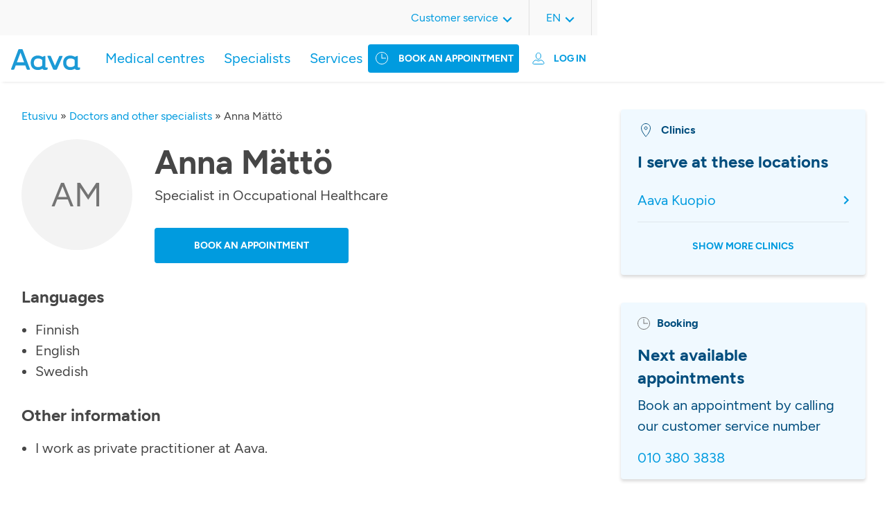

--- FILE ---
content_type: text/html; charset=UTF-8
request_url: https://www.aava.fi/en/doctors-and-other-specialists/anna-matto-2/
body_size: 11103
content:
<!DOCTYPE html>
<html lang="en-US">

<head>
		<!-- Cookie Information -->
<script id="CookieConsent" src="https://policy.app.cookieinformation.com/uc.js"
    data-culture="FI" type="text/javascript"></script>
<!-- End Cookie Information -->
<script>
    window.addEventListener('CookieInformationConsentGiven', function(event) {
        if (!window.ldanalytics) window.ldanalytics = [];
        if (CookieInformation.getConsentGivenFor('cookie_cat_statistic')) {
            window.ldanalytics.push(function(a) {
                a.toggleTracking(true, false);
            });
        } else {
           window.ldanalytics.push(function(a) {
               a.toggleTracking(false, false);
           });
        }
    }, false);
</script>
<meta name="google-site-verification" content="Xow9btFsuFNgWNuwZOs5MuBqEJDjrkJUYl0SOyS3V_c" />
	<meta charset="UTF-8" />

		<meta http-equiv="X-UA-Compatible" content="IE=edge" />

    <meta name="viewport" content="width=device-width, initial-scale=1, shrink-to-fit=no" />
  <meta name="wp-stylesheet-directory-uri" content="https://www.aava.fi/wp-content/themes/aava2021" />

  <meta name='robots' content='index, follow, max-image-preview:large, max-snippet:-1, max-video-preview:-1' />
<link rel="alternate" href="https://www.aava.fi/laakarit-ja-muut-asiantuntijat/anna-matto/" hreflang="fi" />
<link rel="alternate" href="https://www.aava.fi/en/doctors-and-other-specialists/anna-matto-2/" hreflang="en" />
<link rel="alternate" href="https://www.aava.fi/sv/lakare-och-andra-specialister/anna-matto-3/" hreflang="sv" />

	<!-- This site is optimized with the Yoast SEO Premium plugin v26.2 (Yoast SEO v26.7) - https://yoast.com/wordpress/plugins/seo/ -->
	<title>Anna Mättö | Book an appointment | Aava Medical Centre</title>
	<meta name="description" content="Learn more about our expert Anna Mättö and book an appointment!" />
	<link rel="canonical" href="https://www.aava.fi/en/doctors-and-other-specialists/anna-matto-2/" />
	<meta property="og:locale" content="en_US" />
	<meta property="og:locale:alternate" content="fi_FI" />
	<meta property="og:locale:alternate" content="sv_SE" />
	<meta property="og:type" content="article" />
	<meta property="og:title" content="Anna Mättö" />
	<meta property="og:description" content="Learn more about our expert Anna Mättö and book an appointment!" />
	<meta property="og:url" content="https://www.aava.fi/en/doctors-and-other-specialists/anna-matto-2/" />
	<meta property="og:site_name" content="Lääkärikeskus Aava" />
	<meta property="article:publisher" content="https://www.facebook.com/LaakarikeskusAava" />
	<meta name="twitter:card" content="summary_large_image" />
	<meta name="twitter:site" content="@AavaLk" />
	<script type="application/ld+json" class="yoast-schema-graph">{"@context":"https://schema.org","@graph":[{"@type":"WebPage","@id":"https://www.aava.fi/en/doctors-and-other-specialists/anna-matto-2/","url":"https://www.aava.fi/en/doctors-and-other-specialists/anna-matto-2/","name":"Anna Mättö | Book an appointment | Aava Medical Centre","isPartOf":{"@id":"https://www.aava.fi/en/frontpage/#website"},"datePublished":"2026-01-08T11:24:26+00:00","description":"Learn more about our expert Anna Mättö and book an appointment!","breadcrumb":{"@id":"https://www.aava.fi/en/doctors-and-other-specialists/anna-matto-2/#breadcrumb"},"inLanguage":"en-US","potentialAction":[{"@type":"ReadAction","target":["https://www.aava.fi/en/doctors-and-other-specialists/anna-matto-2/"]}]},{"@type":"BreadcrumbList","@id":"https://www.aava.fi/en/doctors-and-other-specialists/anna-matto-2/#breadcrumb","itemListElement":[{"@type":"ListItem","position":1,"name":"Etusivu","item":"https://www.aava.fi/en/frontpage/"},{"@type":"ListItem","position":2,"name":"Doctors and other specialists","item":"https://www.aava.fi/en/doctors-and-other-specialists/"},{"@type":"ListItem","position":3,"name":"Anna Mättö"}]},{"@type":"WebSite","@id":"https://www.aava.fi/en/frontpage/#website","url":"https://www.aava.fi/en/frontpage/","name":"Lääkärikeskus Aava","description":"5,5 miljoonaa tapaa voida hyvin","publisher":{"@id":"https://www.aava.fi/en/frontpage/#organization"},"potentialAction":[{"@type":"SearchAction","target":{"@type":"EntryPoint","urlTemplate":"https://www.aava.fi/en/frontpage/?s={search_term_string}"},"query-input":{"@type":"PropertyValueSpecification","valueRequired":true,"valueName":"search_term_string"}}],"inLanguage":"en-US"},{"@type":"Organization","@id":"https://www.aava.fi/en/frontpage/#organization","name":"Lääkärikeskus Aava Oy","url":"https://www.aava.fi/en/frontpage/","logo":{"@type":"ImageObject","inLanguage":"en-US","@id":"https://www.aava.fi/en/frontpage/#/schema/logo/image/","url":"https://www.aava.fi/wp-content/uploads/2022/03/Aava_pystylogo_cmyk.jpeg","contentUrl":"https://www.aava.fi/wp-content/uploads/2022/03/Aava_pystylogo_cmyk.jpeg","width":2244,"height":709,"caption":"Lääkärikeskus Aava Oy"},"image":{"@id":"https://www.aava.fi/en/frontpage/#/schema/logo/image/"},"sameAs":["https://www.facebook.com/LaakarikeskusAava","https://x.com/AavaLk","https://www.linkedin.com/company/l-k-rikeskus-aava/","https://www.youtube.com/channel/UCCbm_yefq9fdyAnpz77q_Tw","https://fi.wikipedia.org/wiki/Lääkärikeskus_Aava"]}]}</script>
	<!-- / Yoast SEO Premium plugin. -->


<link rel='dns-prefetch' href='//static.addtoany.com' />
<link rel="alternate" title="oEmbed (JSON)" type="application/json+oembed" href="https://www.aava.fi/wp-json/oembed/1.0/embed?url=https%3A%2F%2Fwww.aava.fi%2Fen%2Fdoctors-and-other-specialists%2Fanna-matto-2%2F&#038;lang=en" />
<link rel="alternate" title="oEmbed (XML)" type="text/xml+oembed" href="https://www.aava.fi/wp-json/oembed/1.0/embed?url=https%3A%2F%2Fwww.aava.fi%2Fen%2Fdoctors-and-other-specialists%2Fanna-matto-2%2F&#038;format=xml&#038;lang=en" />
		<style>
			.lazyload,
			.lazyloading {
				max-width: 100%;
			}
		</style>
				<style>
			.smush-dimensions {
				--smush-image-aspect-ratio: auto;
				aspect-ratio: var(--smush-image-aspect-ratio);
			}
		</style>
		<style id='wp-img-auto-sizes-contain-inline-css' type='text/css'>
img:is([sizes=auto i],[sizes^="auto," i]){contain-intrinsic-size:3000px 1500px}
/*# sourceURL=wp-img-auto-sizes-contain-inline-css */
</style>
<style id='wp-emoji-styles-inline-css' type='text/css'>

	img.wp-smiley, img.emoji {
		display: inline !important;
		border: none !important;
		box-shadow: none !important;
		height: 1em !important;
		width: 1em !important;
		margin: 0 0.07em !important;
		vertical-align: -0.1em !important;
		background: none !important;
		padding: 0 !important;
	}
/*# sourceURL=wp-emoji-styles-inline-css */
</style>
<link rel='stylesheet' id='wp-block-library-css' href='https://www.aava.fi/wp-includes/css/dist/block-library/style.min.css?ver=6.9' type='text/css' media='all' />
<style id='classic-theme-styles-inline-css' type='text/css'>
/*! This file is auto-generated */
.wp-block-button__link{color:#fff;background-color:#32373c;border-radius:9999px;box-shadow:none;text-decoration:none;padding:calc(.667em + 2px) calc(1.333em + 2px);font-size:1.125em}.wp-block-file__button{background:#32373c;color:#fff;text-decoration:none}
/*# sourceURL=/wp-includes/css/classic-themes.min.css */
</style>
<link rel='stylesheet' id='responsive_iframes-cgb-style-css-css' href='https://www.aava.fi/wp-content/plugins/responsive-iframe/dist/blocks.style.build.css' type='text/css' media='all' />
<style id='global-styles-inline-css' type='text/css'>
:root{--wp--preset--aspect-ratio--square: 1;--wp--preset--aspect-ratio--4-3: 4/3;--wp--preset--aspect-ratio--3-4: 3/4;--wp--preset--aspect-ratio--3-2: 3/2;--wp--preset--aspect-ratio--2-3: 2/3;--wp--preset--aspect-ratio--16-9: 16/9;--wp--preset--aspect-ratio--9-16: 9/16;--wp--preset--color--black: #000000;--wp--preset--color--cyan-bluish-gray: #abb8c3;--wp--preset--color--white: #ffffff;--wp--preset--color--pale-pink: #f78da7;--wp--preset--color--vivid-red: #cf2e2e;--wp--preset--color--luminous-vivid-orange: #ff6900;--wp--preset--color--luminous-vivid-amber: #fcb900;--wp--preset--color--light-green-cyan: #7bdcb5;--wp--preset--color--vivid-green-cyan: #00d084;--wp--preset--color--pale-cyan-blue: #8ed1fc;--wp--preset--color--vivid-cyan-blue: #0693e3;--wp--preset--color--vivid-purple: #9b51e0;--wp--preset--color--blue: #0079ad;--wp--preset--color--blue-dark: #0792cf;--wp--preset--color--blue-darker: #004d7d;--wp--preset--color--blue-aava: #009bdf;--wp--preset--color--blue-light: #daf4fe;--wp--preset--color--blue-lighter: #f0f9ff;--wp--preset--color--gray-darker: #464646;--wp--preset--color--green-aava: #A7C753;--wp--preset--color--pink-aava: #D30496;--wp--preset--gradient--vivid-cyan-blue-to-vivid-purple: linear-gradient(135deg,rgb(6,147,227) 0%,rgb(155,81,224) 100%);--wp--preset--gradient--light-green-cyan-to-vivid-green-cyan: linear-gradient(135deg,rgb(122,220,180) 0%,rgb(0,208,130) 100%);--wp--preset--gradient--luminous-vivid-amber-to-luminous-vivid-orange: linear-gradient(135deg,rgb(252,185,0) 0%,rgb(255,105,0) 100%);--wp--preset--gradient--luminous-vivid-orange-to-vivid-red: linear-gradient(135deg,rgb(255,105,0) 0%,rgb(207,46,46) 100%);--wp--preset--gradient--very-light-gray-to-cyan-bluish-gray: linear-gradient(135deg,rgb(238,238,238) 0%,rgb(169,184,195) 100%);--wp--preset--gradient--cool-to-warm-spectrum: linear-gradient(135deg,rgb(74,234,220) 0%,rgb(151,120,209) 20%,rgb(207,42,186) 40%,rgb(238,44,130) 60%,rgb(251,105,98) 80%,rgb(254,248,76) 100%);--wp--preset--gradient--blush-light-purple: linear-gradient(135deg,rgb(255,206,236) 0%,rgb(152,150,240) 100%);--wp--preset--gradient--blush-bordeaux: linear-gradient(135deg,rgb(254,205,165) 0%,rgb(254,45,45) 50%,rgb(107,0,62) 100%);--wp--preset--gradient--luminous-dusk: linear-gradient(135deg,rgb(255,203,112) 0%,rgb(199,81,192) 50%,rgb(65,88,208) 100%);--wp--preset--gradient--pale-ocean: linear-gradient(135deg,rgb(255,245,203) 0%,rgb(182,227,212) 50%,rgb(51,167,181) 100%);--wp--preset--gradient--electric-grass: linear-gradient(135deg,rgb(202,248,128) 0%,rgb(113,206,126) 100%);--wp--preset--gradient--midnight: linear-gradient(135deg,rgb(2,3,129) 0%,rgb(40,116,252) 100%);--wp--preset--font-size--small: 13px;--wp--preset--font-size--medium: 20px;--wp--preset--font-size--large: 36px;--wp--preset--font-size--x-large: 42px;--wp--preset--spacing--20: 0.44rem;--wp--preset--spacing--30: 0.67rem;--wp--preset--spacing--40: 1rem;--wp--preset--spacing--50: 1.5rem;--wp--preset--spacing--60: 2.25rem;--wp--preset--spacing--70: 3.38rem;--wp--preset--spacing--80: 5.06rem;--wp--preset--shadow--natural: 6px 6px 9px rgba(0, 0, 0, 0.2);--wp--preset--shadow--deep: 12px 12px 50px rgba(0, 0, 0, 0.4);--wp--preset--shadow--sharp: 6px 6px 0px rgba(0, 0, 0, 0.2);--wp--preset--shadow--outlined: 6px 6px 0px -3px rgb(255, 255, 255), 6px 6px rgb(0, 0, 0);--wp--preset--shadow--crisp: 6px 6px 0px rgb(0, 0, 0);}:where(.is-layout-flex){gap: 0.5em;}:where(.is-layout-grid){gap: 0.5em;}body .is-layout-flex{display: flex;}.is-layout-flex{flex-wrap: wrap;align-items: center;}.is-layout-flex > :is(*, div){margin: 0;}body .is-layout-grid{display: grid;}.is-layout-grid > :is(*, div){margin: 0;}:where(.wp-block-columns.is-layout-flex){gap: 2em;}:where(.wp-block-columns.is-layout-grid){gap: 2em;}:where(.wp-block-post-template.is-layout-flex){gap: 1.25em;}:where(.wp-block-post-template.is-layout-grid){gap: 1.25em;}.has-black-color{color: var(--wp--preset--color--black) !important;}.has-cyan-bluish-gray-color{color: var(--wp--preset--color--cyan-bluish-gray) !important;}.has-white-color{color: var(--wp--preset--color--white) !important;}.has-pale-pink-color{color: var(--wp--preset--color--pale-pink) !important;}.has-vivid-red-color{color: var(--wp--preset--color--vivid-red) !important;}.has-luminous-vivid-orange-color{color: var(--wp--preset--color--luminous-vivid-orange) !important;}.has-luminous-vivid-amber-color{color: var(--wp--preset--color--luminous-vivid-amber) !important;}.has-light-green-cyan-color{color: var(--wp--preset--color--light-green-cyan) !important;}.has-vivid-green-cyan-color{color: var(--wp--preset--color--vivid-green-cyan) !important;}.has-pale-cyan-blue-color{color: var(--wp--preset--color--pale-cyan-blue) !important;}.has-vivid-cyan-blue-color{color: var(--wp--preset--color--vivid-cyan-blue) !important;}.has-vivid-purple-color{color: var(--wp--preset--color--vivid-purple) !important;}.has-black-background-color{background-color: var(--wp--preset--color--black) !important;}.has-cyan-bluish-gray-background-color{background-color: var(--wp--preset--color--cyan-bluish-gray) !important;}.has-white-background-color{background-color: var(--wp--preset--color--white) !important;}.has-pale-pink-background-color{background-color: var(--wp--preset--color--pale-pink) !important;}.has-vivid-red-background-color{background-color: var(--wp--preset--color--vivid-red) !important;}.has-luminous-vivid-orange-background-color{background-color: var(--wp--preset--color--luminous-vivid-orange) !important;}.has-luminous-vivid-amber-background-color{background-color: var(--wp--preset--color--luminous-vivid-amber) !important;}.has-light-green-cyan-background-color{background-color: var(--wp--preset--color--light-green-cyan) !important;}.has-vivid-green-cyan-background-color{background-color: var(--wp--preset--color--vivid-green-cyan) !important;}.has-pale-cyan-blue-background-color{background-color: var(--wp--preset--color--pale-cyan-blue) !important;}.has-vivid-cyan-blue-background-color{background-color: var(--wp--preset--color--vivid-cyan-blue) !important;}.has-vivid-purple-background-color{background-color: var(--wp--preset--color--vivid-purple) !important;}.has-black-border-color{border-color: var(--wp--preset--color--black) !important;}.has-cyan-bluish-gray-border-color{border-color: var(--wp--preset--color--cyan-bluish-gray) !important;}.has-white-border-color{border-color: var(--wp--preset--color--white) !important;}.has-pale-pink-border-color{border-color: var(--wp--preset--color--pale-pink) !important;}.has-vivid-red-border-color{border-color: var(--wp--preset--color--vivid-red) !important;}.has-luminous-vivid-orange-border-color{border-color: var(--wp--preset--color--luminous-vivid-orange) !important;}.has-luminous-vivid-amber-border-color{border-color: var(--wp--preset--color--luminous-vivid-amber) !important;}.has-light-green-cyan-border-color{border-color: var(--wp--preset--color--light-green-cyan) !important;}.has-vivid-green-cyan-border-color{border-color: var(--wp--preset--color--vivid-green-cyan) !important;}.has-pale-cyan-blue-border-color{border-color: var(--wp--preset--color--pale-cyan-blue) !important;}.has-vivid-cyan-blue-border-color{border-color: var(--wp--preset--color--vivid-cyan-blue) !important;}.has-vivid-purple-border-color{border-color: var(--wp--preset--color--vivid-purple) !important;}.has-vivid-cyan-blue-to-vivid-purple-gradient-background{background: var(--wp--preset--gradient--vivid-cyan-blue-to-vivid-purple) !important;}.has-light-green-cyan-to-vivid-green-cyan-gradient-background{background: var(--wp--preset--gradient--light-green-cyan-to-vivid-green-cyan) !important;}.has-luminous-vivid-amber-to-luminous-vivid-orange-gradient-background{background: var(--wp--preset--gradient--luminous-vivid-amber-to-luminous-vivid-orange) !important;}.has-luminous-vivid-orange-to-vivid-red-gradient-background{background: var(--wp--preset--gradient--luminous-vivid-orange-to-vivid-red) !important;}.has-very-light-gray-to-cyan-bluish-gray-gradient-background{background: var(--wp--preset--gradient--very-light-gray-to-cyan-bluish-gray) !important;}.has-cool-to-warm-spectrum-gradient-background{background: var(--wp--preset--gradient--cool-to-warm-spectrum) !important;}.has-blush-light-purple-gradient-background{background: var(--wp--preset--gradient--blush-light-purple) !important;}.has-blush-bordeaux-gradient-background{background: var(--wp--preset--gradient--blush-bordeaux) !important;}.has-luminous-dusk-gradient-background{background: var(--wp--preset--gradient--luminous-dusk) !important;}.has-pale-ocean-gradient-background{background: var(--wp--preset--gradient--pale-ocean) !important;}.has-electric-grass-gradient-background{background: var(--wp--preset--gradient--electric-grass) !important;}.has-midnight-gradient-background{background: var(--wp--preset--gradient--midnight) !important;}.has-small-font-size{font-size: var(--wp--preset--font-size--small) !important;}.has-medium-font-size{font-size: var(--wp--preset--font-size--medium) !important;}.has-large-font-size{font-size: var(--wp--preset--font-size--large) !important;}.has-x-large-font-size{font-size: var(--wp--preset--font-size--x-large) !important;}
:where(.wp-block-post-template.is-layout-flex){gap: 1.25em;}:where(.wp-block-post-template.is-layout-grid){gap: 1.25em;}
:where(.wp-block-term-template.is-layout-flex){gap: 1.25em;}:where(.wp-block-term-template.is-layout-grid){gap: 1.25em;}
:where(.wp-block-columns.is-layout-flex){gap: 2em;}:where(.wp-block-columns.is-layout-grid){gap: 2em;}
:root :where(.wp-block-pullquote){font-size: 1.5em;line-height: 1.6;}
/*# sourceURL=global-styles-inline-css */
</style>
<link rel='stylesheet' id='contact-form-7-css' href='https://www.aava.fi/wp-content/plugins/contact-form-7/includes/css/styles.css?ver=6.1.4' type='text/css' media='all' />
<link rel='stylesheet' id='printomatic-css-css' href='https://www.aava.fi/wp-content/plugins/print-o-matic/css/style.css?ver=2.0' type='text/css' media='all' />
<style id='printomatic-css-inline-css' type='text/css'>
@media print {
.site-footer {
	display: none;
}
}

/*# sourceURL=printomatic-css-inline-css */
</style>
<link rel='stylesheet' id='wppopups-base-css' href='https://www.aava.fi/wp-content/plugins/wp-popups-lite/src/assets/css/wppopups-base.css?ver=2.2.0.3' type='text/css' media='all' />
<link rel='stylesheet' id='addtoany-css' href='https://www.aava.fi/wp-content/plugins/add-to-any/addtoany.min.css?ver=1.16' type='text/css' media='all' />
<link rel='stylesheet' id='aava2021-styles-css' href='https://www.aava.fi/wp-content/themes/aava2021/assets/dist/main.css?ver=1767097841' type='text/css' media='all' />
<script type="text/javascript" src="https://www.aava.fi/wp-content/plugins/responsive-iframe/src//js/constants.js?ver=6.9" id="constants_responsive_iframe-js"></script>
<script type="text/javascript" src="https://www.aava.fi/wp-includes/js/jquery/jquery.min.js?ver=3.7.1" id="jquery-core-js"></script>
<script type="text/javascript" src="https://www.aava.fi/wp-includes/js/jquery/jquery-migrate.min.js?ver=3.4.1" id="jquery-migrate-js"></script>
<script type="text/javascript" src="https://www.aava.fi/wp-includes/js/dist/hooks.min.js?ver=dd5603f07f9220ed27f1" id="wp-hooks-js"></script>
<script type="text/javascript" id="addtoany-core-js-before">
/* <![CDATA[ */
window.a2a_config=window.a2a_config||{};a2a_config.callbacks=[];a2a_config.overlays=[];a2a_config.templates={};
a2a_config.icon_color="#009bdf";

//# sourceURL=addtoany-core-js-before
/* ]]> */
</script>
<script type="text/javascript" defer src="https://static.addtoany.com/menu/page.js" id="addtoany-core-js"></script>
<script type="text/javascript" defer src="https://www.aava.fi/wp-content/plugins/add-to-any/addtoany.min.js?ver=1.1" id="addtoany-jquery-js"></script>
<script type="text/javascript" src="https://www.aava.fi/wp-includes/js/dist/i18n.min.js?ver=c26c3dc7bed366793375" id="wp-i18n-js"></script>
<script type="text/javascript" id="wp-i18n-js-after">
/* <![CDATA[ */
wp.i18n.setLocaleData( { 'text direction\u0004ltr': [ 'ltr' ] } );
//# sourceURL=wp-i18n-js-after
/* ]]> */
</script>
<script type="text/javascript" src="https://www.aava.fi/wp-includes/js/jquery/ui/core.min.js?ver=1.13.3" id="jquery-ui-core-js"></script>
<script type="text/javascript" src="https://www.aava.fi/wp-includes/js/jquery/ui/menu.min.js?ver=1.13.3" id="jquery-ui-menu-js"></script>
<script type="text/javascript" src="https://www.aava.fi/wp-includes/js/dist/dom-ready.min.js?ver=f77871ff7694fffea381" id="wp-dom-ready-js"></script>
<script type="text/javascript" src="https://www.aava.fi/wp-includes/js/dist/a11y.min.js?ver=cb460b4676c94bd228ed" id="wp-a11y-js"></script>
<script type="text/javascript" src="https://www.aava.fi/wp-includes/js/jquery/ui/autocomplete.min.js?ver=1.13.3" id="jquery-ui-autocomplete-js"></script>
<script type="text/javascript" src="https://www.aava.fi/wp-content/themes/aava2021/assets/src/scripts/filter-select/filter-select.js?ver=1.0" id="aava-filter-select-terms-js"></script>
<script type="text/javascript" src="https://www.aava.fi/wp-content/plugins/responsive-iframe/src//js/responsiveIframe.js?ver=6.9" id="responsive_iframe_patrickp-js"></script>
<link rel="https://api.w.org/" href="https://www.aava.fi/wp-json/" /><link rel="EditURI" type="application/rsd+xml" title="RSD" href="https://www.aava.fi/xmlrpc.php?rsd" />
<link rel='shortlink' href='https://www.aava.fi/?p=27457' />
<meta name="cdp-version" content="1.5.0" /><meta name="generator" content="performance-lab 4.0.1; plugins: ">
<!-- Stream WordPress user activity plugin v4.1.1 -->
		<script>
			document.documentElement.className = document.documentElement.className.replace('no-js', 'js');
		</script>
				<style>
			.no-js img.lazyload {
				display: none;
			}

			figure.wp-block-image img.lazyloading {
				min-width: 150px;
			}

			.lazyload,
			.lazyloading {
				--smush-placeholder-width: 100px;
				--smush-placeholder-aspect-ratio: 1/1;
				width: var(--smush-image-width, var(--smush-placeholder-width)) !important;
				aspect-ratio: var(--smush-image-aspect-ratio, var(--smush-placeholder-aspect-ratio)) !important;
			}

						.lazyload, .lazyloading {
				opacity: 0;
			}

			.lazyloaded {
				opacity: 1;
				transition: opacity 400ms;
				transition-delay: 0ms;
			}

					</style>
		<link rel="icon" href="https://www.aava.fi/wp-content/smush-webp/2021/11/favicon.png.webp" sizes="32x32" />
<link rel="icon" href="https://www.aava.fi/wp-content/smush-webp/2021/11/favicon.png.webp" sizes="192x192" />
<link rel="apple-touch-icon" href="https://www.aava.fi/wp-content/smush-webp/2021/11/favicon.png.webp" />
<meta name="msapplication-TileImage" content="https://www.aava.fi/wp-content/uploads/2021/11/favicon.png" />
		<style type="text/css" id="wp-custom-css">
			/* 9.7.2025 */
/* Fix top menu item breaking to two lines on 1024px screen width */
/*
.main-menu .menu-item > a,
.site-header .site-header__time-booking .appointment-button__header {
    white-space: nowrap;
}
/* Hide vaara aika button icon for 1024px screen to save spaces
@media screen and (width: 1024px) {
    .site-header .site-header__time-booking .appointment-button__header a:before {
			display: none;
    }
}*/
/* finnish-service-logo smush fix
 * 24.9.25
 */
/*img.finnish-service-logo {
	width: unset !important;
	--smush-image-width: unset !important;
  --smush-image-aspect-ratio: unset !important;
}*/		</style>
		</head>

<body>
	

	<header id="site-header" class="site-header">

<input type="checkbox" id="nav-toggle" class="nav-toggle mobile-visible">
<input type="checkbox" id="online-appointment-toggle" class="online-appointment-toggle mobile-visible">
	<div class="site-header-mobile mobile-visible">
		<label for="nav-toggle" class="burger-menu">
			<span></span>
			<span></span>
			<span></span>
		</label>
		<div class="site-header__item site-header__logo">
							<a href="https://www.aava.fi/en/frontpage/" class="custom-logo-link" rel="home"><img width="1" height="1" data-src="https://www.aava.fi/wp-content/uploads/2022/04/Aava_logo.svg" class="custom-logo lazyload" alt="Lääkärikeskus Aava" decoding="async" src="[data-uri]" style="--smush-placeholder-width: 1px; --smush-placeholder-aspect-ratio: 1/1;" /></a>					</div>
		<label for="online-appointment-toggle" class="online-appointment-menu">
			<div id="transact-online-button" class="transact-online-button">
	<a>
		<!-- Asioi verkossa -->
		Log in	</a>
	<nav id="online-appointment-navigation" class="online-appointment-navigation" role="navigation" aria-label="Online-appointment">
	<div class="close-online-appointment mobile-visible">
		<label for="online-appointment-toggle" class="online-appointment-menu">
			<!-- ic_close_blue.svg -->
			<svg width="24" height="24" viewBox="0 0 12 12" fill="none" xmlns="http://www.w3.org/2000/svg">
				<path d="M10.9091 0L12 1.09091L7.09091 6L12 10.9091L10.9091 12L6 7.09091L1.09091 12L0 10.9091L4.90909 6L0 1.09091L1.09091 0L6 4.90909L10.9091 0Z" fill="#009bdf"/>
			</svg>
		</label>
	</div>
					<div class="menu-online-appointment-menu-english-container"><ul id="menu-online-appointment-menu-english" class="online-appointment"><li id="menu-item-14330" class="menu-item menu-item-type-custom menu-item-object-custom menu-item-has-children menu-item-14330"><a>Private customers</a>
<ul class="sub-menu">
	<li id="menu-item-14327" class="menu-item menu-item-type-custom menu-item-object-custom menu-item-14327"><a href="https://asiointi.aava.fi/en/ajanvaraus">Online booking</a></li>
	<li id="menu-item-14328" class="menu-item menu-item-type-custom menu-item-object-custom menu-item-14328"><a href="https://asiointi.aava.fi/en/kirjaudu">OmaAava</a></li>
</ul>
</li>
<li id="menu-item-14332" class="menu-item menu-item-type-custom menu-item-object-custom menu-item-has-children menu-item-14332"><a>Occupational Health Care</a>
<ul class="sub-menu">
	<li id="menu-item-14333" class="menu-item menu-item-type-custom menu-item-object-custom menu-item-14333"><a href="https://asiointi.aava.fi/en/ajanvaraus">Online booking</a></li>
	<li id="menu-item-14334" class="menu-item menu-item-type-custom menu-item-object-custom menu-item-14334"><a href="https://asiointi.aava.fi/en/kirjaudu">OmaAava</a></li>
	<li id="menu-item-14335" class="menu-item menu-item-type-custom menu-item-object-custom menu-item-14335"><a href="http://hallinta.aava.fi/">Aava Hallinta</a></li>
</ul>
</li>
</ul></div>			</nav>
</div>


		</label>
		<!-- <div class="site-header__item site-header__search-bar">
		</div> -->
	</div>

	
	<div class="menu-wrapper">
		<div class="site-header-mobile mobile-visible">
			<label for="nav-toggle" class="burger-menu overlay-label">
				<!-- ic_close_blue.svg -->
				<svg width="24" height="24" viewBox="0 0 12 12" fill="none" xmlns="http://www.w3.org/2000/svg">
					<path d="M10.9091 0L12 1.09091L7.09091 6L12 10.9091L10.9091 12L6 7.09091L1.09091 12L0 10.9091L4.90909 6L0 1.09091L1.09091 0L6 4.90909L10.9091 0Z" fill="#009bdf"/>
				</svg>
			</label>
			<div class="site-header__item site-header__logo">
									<a href="https://www.aava.fi/en/frontpage/" class="custom-logo-link" rel="home"><img width="1" height="1" data-src="https://www.aava.fi/wp-content/uploads/2022/04/Aava_logo.svg" class="custom-logo lazyload" alt="Lääkärikeskus Aava" decoding="async" src="[data-uri]" style="--smush-placeholder-width: 1px; --smush-placeholder-aspect-ratio: 1/1;" /></a>							</div>
		</div>
		<div class="site-header-container__bottom">
			<div class="site-header__item site-header__logo desktop-visible">
									<a href="https://www.aava.fi/en/frontpage/" class="custom-logo-link" rel="home"><img width="1" height="1" data-src="https://www.aava.fi/wp-content/uploads/2022/04/Aava_logo.svg" class="custom-logo lazyload" alt="Lääkärikeskus Aava" decoding="async" src="[data-uri]" style="--smush-placeholder-width: 1px; --smush-placeholder-aspect-ratio: 1/1;" /></a>							</div>

			<div class="site-header__item site-header__time-booking">
				<div class="appointment-button__header">
					<a href="https://asiointi.aava.fi/en/booking?" rel="noopener nofollow">
						<!-- Varaa aika -->
						Book an appointment					</a>
				</div>
				<div id="transact-online-button" class="transact-online-button">
	<a>
		<!-- Asioi verkossa -->
		Log in	</a>
	<nav id="online-appointment-navigation" class="online-appointment-navigation" role="navigation" aria-label="Online-appointment">
	<div class="close-online-appointment mobile-visible">
		<label for="online-appointment-toggle" class="online-appointment-menu">
			<!-- ic_close_blue.svg -->
			<svg width="24" height="24" viewBox="0 0 12 12" fill="none" xmlns="http://www.w3.org/2000/svg">
				<path d="M10.9091 0L12 1.09091L7.09091 6L12 10.9091L10.9091 12L6 7.09091L1.09091 12L0 10.9091L4.90909 6L0 1.09091L1.09091 0L6 4.90909L10.9091 0Z" fill="#009bdf"/>
			</svg>
		</label>
	</div>
					<div class="menu-online-appointment-menu-english-container"><ul id="menu-online-appointment-menu-english-1" class="online-appointment"><li class="menu-item menu-item-type-custom menu-item-object-custom menu-item-has-children menu-item-14330"><a>Private customers</a>
<ul class="sub-menu">
	<li class="menu-item menu-item-type-custom menu-item-object-custom menu-item-14327"><a href="https://asiointi.aava.fi/en/ajanvaraus">Online booking</a></li>
	<li class="menu-item menu-item-type-custom menu-item-object-custom menu-item-14328"><a href="https://asiointi.aava.fi/en/kirjaudu">OmaAava</a></li>
</ul>
</li>
<li class="menu-item menu-item-type-custom menu-item-object-custom menu-item-has-children menu-item-14332"><a>Occupational Health Care</a>
<ul class="sub-menu">
	<li class="menu-item menu-item-type-custom menu-item-object-custom menu-item-14333"><a href="https://asiointi.aava.fi/en/ajanvaraus">Online booking</a></li>
	<li class="menu-item menu-item-type-custom menu-item-object-custom menu-item-14334"><a href="https://asiointi.aava.fi/en/kirjaudu">OmaAava</a></li>
	<li class="menu-item menu-item-type-custom menu-item-object-custom menu-item-14335"><a href="http://hallinta.aava.fi/">Aava Hallinta</a></li>
</ul>
</li>
</ul></div>			</nav>
</div>


			</div>

			<div class="site-header__item site-header__navigation">
				<nav id="site-navigation" class="main-navigation" role="navigation" aria-label="Top Menu">
			<div class="menu-main-navigation-english-container"><ul id="menu-main-navigation-english" class="main-menu"><li id="menu-item-5593" class="menu-item menu-item-type-custom menu-item-object-custom menu-item-5593"><a href="https://www.aava.fi/en/locations/">Medical centres</a></li>
<li id="menu-item-5594" class="menu-item menu-item-type-custom menu-item-object-custom menu-item-5594"><a href="https://www.aava.fi/en/doctors-and-other-specialists/">Specialists</a></li>
<li id="menu-item-5991" class="menu-item menu-item-type-post_type menu-item-object-page menu-item-5991"><a href="https://www.aava.fi/en/services/">Services</a></li>
</ul></div>	</nav>			</div>
		</div>

		<div class="site-header-container__top">
			<div class="site-header-container-wrapper__top">
				<div class="site-header__item site-upper-header__menu">
					<nav id="upper-site-navigation" class="upper-main-navigation" role="navigation" aria-label="Upper Top Menu">
			<div class="menu-upper-main-navigation-english-container"><ul id="menu-upper-main-navigation-english" class="upper-main-nav"><li id="menu-item-7052" class="menu-item menu-item-type-custom menu-item-object-custom menu-item-has-children menu-item-7052"><a>Customer service</a>
<ul class="sub-menu">
	<li id="menu-item-42423" class="menu-item menu-item-type-post_type menu-item-object-page menu-item-42423"><a href="https://www.aava.fi/en/how-to-use-aavas-services/">How to use Aava’s services</a></li>
	<li id="menu-item-14079" class="menu-item menu-item-type-post_type menu-item-object-page menu-item-14079"><a href="https://www.aava.fi/en/aavas-digital-service-channel/">Aava’s digital service channel</a></li>
	<li id="menu-item-36588" class="menu-item menu-item-type-post_type menu-item-object-page menu-item-36588"><a href="https://www.aava.fi/en/aava-app/">Aava app</a></li>
	<li id="menu-item-15524" class="menu-item menu-item-type-post_type menu-item-object-page menu-item-15524"><a href="https://www.aava.fi/en/remote-appointments/">Remote appointments</a></li>
	<li id="menu-item-14060" class="menu-item menu-item-type-post_type menu-item-object-page menu-item-14060"><a href="https://www.aava.fi/en/payment-methods/">Payment methods</a></li>
	<li id="menu-item-14049" class="menu-item menu-item-type-post_type menu-item-object-page menu-item-14049"><a href="https://www.aava.fi/en/the-rights-of-the-patient/">The rights of the patient</a></li>
</ul>
</li>
<li id="menu-item-13690" class="pll-parent-menu-item menu-item menu-item-type-custom menu-item-object-custom menu-item-has-children menu-item-13690"><a href="#pll_switcher">EN</a>
<ul class="sub-menu">
	<li id="menu-item-13690-fi" class="lang-item lang-item-2 lang-item-fi lang-item-first menu-item menu-item-type-custom menu-item-object-custom menu-item-13690-fi"><a href="https://www.aava.fi/laakarit-ja-muut-asiantuntijat/anna-matto/" hreflang="fi" lang="fi">FI</a></li>
	<li id="menu-item-13690-sv" class="lang-item lang-item-9 lang-item-sv menu-item menu-item-type-custom menu-item-object-custom menu-item-13690-sv"><a href="https://www.aava.fi/sv/lakare-och-andra-specialister/anna-matto-3/" hreflang="sv-SE" lang="sv-SE">SV</a></li>
</ul>
</li>
</ul></div>		<script>
		jQuery(document).ready(
			function($) {
				const children_count = $("li.menu-item").length;
				const submenu_display_array = Array.from(Array(children_count).keys()).map(() => "none");

				$("li.menu-item").each(function(index) {
					const parent = this;

					$(this).on("click", function() {
						if (submenu_display_array[index] === "block") {
							$("ul.sub-menu", this).css("display", "none");
							$(parent).removeClass('has-hover');

							submenu_display_array[index] = "none";
						} else {
							$("ul.sub-menu", this).css("display", "block");
							$(parent).addClass('has-hover');

							submenu_display_array[index] = "block";
						}
					});
				});
			}
		);
	</script>
</nav>				</div>

				<!-- <div class="site-header__item site-header__search-bar desktop-visible">
				</div> -->
			</div>
		</div>
	</div>

</header>

	

	<div id="page" class="site">

		<div id="content" class="site-content">
<div class="single-practitioner">
		<div class="practitioner-info-container">
			<div id="breadcrumbs"><span><span><a href="https://www.aava.fi/en/frontpage/">Etusivu</a></span> » <span><a href="https://www.aava.fi/en/doctors-and-other-specialists/">Doctors and other specialists</a></span> » <span class="breadcrumb_last" aria-current="page">Anna Mättö</span></span></div>			
<div class="practitioner-info">
  <div class="practitioner-img-and-name">
	<div>
					<div class="practitioner-heaading-placeholder">
				AM			</div>
			</div>
	<div class="practitioner-name-info">
	  <h1>Anna Mättö</h1>
	  <p>Specialist in Occupational Healthcare</p>
			  	<a href=https://asiointi.aava.fi/en/booking?startDate=2026-01-21&#038;practitionerIds=MTAN&#038;includeRemote=true target="_blank" rel="noopener nofollow">
				<div role="button" class="liftup-button practitioner-button">
					Book an appointment				</div>
	  	</a>
			</div>
  </div>
  <div class="practitioner-description">
			</div>
</div>
		<div class="practitioner-links">
			
  <section class="title-with-tags">
	<h3>Languages</h3>
	<ul>
	<li>Finnish</li><li>English</li><li>Swedish</li>	</ul>
  </section>
 
<section class="title-with-body">
  <h3>Other information</h3>
  <ul><li>I work as private practitioner at Aava.</li></ul></section>		</div>
				</div>
	<div class="side-liftup">
				<aside class="liftup-container clinics-component">

	<div class="liftup-header">
		<span class="liftup-header-icon"></span>
		<span class="liftup-header-text">
						Clinics				</span>
	</div>

			<div class="liftup-title">
			I serve at these locations		</div>
	
	
			<div class='liftup-item'>
				<a href='https://www.aava.fi/en/locations/aava-kuopio/' class='liftup-link'>Aava Kuopio</a>
		</div>
		
	<div class="liftup-more">

		
		<a href="https://www.aava.fi/en/locations/">
			Show more clinics		</a>
	</div>

	</aside>

	<!-- Appointment output -->
			<aside class="liftup-container booking-component">
			<div class="liftup-header">
				<span class="liftup-header-icon"></span>
				<span class="liftup-header-text">
				<!-- Ajanvaraus -->
				Booking				</span>
			</div>

							<div class="liftup-title">
					Next available appointments				</div>
			
			<div class="liftup-instructions">
			Book an appointment by calling our customer service number			</div>

			<div class="liftup-phone">
						 	<a href="tel:010 380 3838">010 380 3838</a> 
						</div>

	</aside>
	

<aside class="liftup-container services-component">

	<div class="liftup-header">
		<span class="liftup-header-icon"></span>
		<span class="liftup-header-text">
			Services		</span>
	</div>

			<div class="liftup-title">
			Services offered by me		</div>
	
	</aside>	</div>
			</div>
</div>


<footer class="site-footer">
	<div class="site-footer-content">
		<div class="site-footer-columns">
				<aside class="widget-area">
			<section id="nav_menu-11" class="widget widget_nav_menu"><span class="widget-title">Booking</span><div class="menu-footer1-navigation-english-container"><ul id="menu-footer1-navigation-english" class="menu"><li id="menu-item-5609" class="menu-item menu-item-type-custom menu-item-object-custom menu-item-5609"><a href="https://asiointi.aava.fi/en/ajanvaraus">Online booking 24 / 7</a></li>
</ul></div></section><section id="block-4" class="widget widget_block">
<div class="wp-block-columns is-layout-flex wp-container-core-columns-is-layout-9d6595d7 wp-block-columns-is-layout-flex">
<div class="wp-block-column is-layout-flow wp-block-column-is-layout-flow">
<p style="display:flex;align-items:center;grid-gap:4px;padding: 16px 0;"><img decoding="async" data-src="https://www.aava.fi/wp-content/uploads/2022/05/ic_phone-1-2.svg" alt="Soita ajanvaraukseen" src="[data-uri]" class="lazyload"> <a href="tel:0103803838">010 380 3838</a></p>
</div>
</div>
</section><section id="block-93" class="widget widget_block widget_text">
<p><strong>Weekdays 7–21<br>Saturday 8–20.45<br>Sunday 8.30–20.45</strong><br><br>The cost of a call is the standard mobile phone charge or local network charge.</p>
</section><section id="block-100" class="widget widget_block widget_text">
<p>We record calls to ensure the quality, accuracy, and improvement of our customer service.</p>
</section><section id="block-37" class="widget widget_block">
<div class="wp-block-columns is-layout-flex wp-container-core-columns-is-layout-9d6595d7 wp-block-columns-is-layout-flex">
<div class="wp-block-column is-layout-flow wp-block-column-is-layout-flow" style="flex-basis:100%">
<span>Aava App</span>
<p style="font-size:1rem;line-height:21px">Not just an app, but a helping hand</p>
<a href="https://play.google.com/store/apps/details?id=fi.aava.telemedicineapp"><img decoding="async" data-src="https://www.aava.fi/wp-content/uploads/2023/03/lataa_googleplay.svg" height="40" alt="Download from Google Play" src="[data-uri]" class="lazyload"></a>
<a href="https://apps.apple.com/fi/app/aava/id1606724215?l=fi?mt=8"><img decoding="async" data-src="https://www.aava.fi/wp-content/uploads/2022/11/lataa_appstore.svg" height="40"  alt="Download from App Store" src="[data-uri]" class="lazyload"></a>
</div>
</div>
</section><section id="a2a_follow_widget-3" class="widget widget_a2a_follow_widget"><span class="widget-title">Aava in social media</span><div class="a2a_kit a2a_kit_size_40 a2a_follow addtoany_list"><a class="a2a_button_facebook" href="https://www.facebook.com/LaakarikeskusAava" title="Facebook" rel="noopener" target="_blank"><img data-src="//www.aava.fi/wp-content/themes/aava2021/assets/some_icons/facebook.svg" width="40" height="40" alt="Facebook" src="[data-uri]" class="lazyload" style="--smush-placeholder-width: 40px; --smush-placeholder-aspect-ratio: 40/40;"></a><a class="a2a_button_linkedin_company" href="https://www.linkedin.com/company/l-k-rikeskus-aava" title="LinkedIn Company" rel="noopener" target="_blank"><img data-src="//www.aava.fi/wp-content/themes/aava2021/assets/some_icons/linkedin.svg" width="40" height="40" alt="LinkedIn Company" src="[data-uri]" class="lazyload" style="--smush-placeholder-width: 40px; --smush-placeholder-aspect-ratio: 40/40;"></a><a class="a2a_button_twitter" href="https://x.com/aavalk" title="Twitter" rel="noopener" target="_blank"><img data-src="//www.aava.fi/wp-content/themes/aava2021/assets/some_icons/twitter.svg" width="40" height="40" alt="Twitter" src="[data-uri]" class="lazyload" style="--smush-placeholder-width: 40px; --smush-placeholder-aspect-ratio: 40/40;"></a><a class="a2a_button_youtube_channel" href="https://www.youtube.com/channel/UCCbm_yefq9fdyAnpz77q_Tw" title="YouTube Channel" rel="noopener" target="_blank"><img data-src="//www.aava.fi/wp-content/themes/aava2021/assets/some_icons/youtube.svg" width="40" height="40" alt="YouTube Channel" src="[data-uri]" class="lazyload" style="--smush-placeholder-width: 40px; --smush-placeholder-aspect-ratio: 40/40;"></a></div></section>		</aside>
							<aside class="widget-area">
				<section id="nav_menu-13" class="widget widget_nav_menu"><span class="widget-title">Customer service</span><div class="menu-footer2-navigation-english-container"><ul id="menu-footer2-navigation-english" class="menu"><li id="menu-item-5610" class="menu-item menu-item-type-custom menu-item-object-custom menu-item-5610"><a href="https://laakarikeskusaava.typeform.com/aava-palaute">Give feedback</a></li>
<li id="menu-item-5611" class="menu-item menu-item-type-custom menu-item-object-custom menu-item-5611"><a href="/en/price-lists/">Price list</a></li>
<li id="menu-item-5612" class="menu-item menu-item-type-custom menu-item-object-custom menu-item-5612"><a href="https://www.aava.fi/en/payment-methods/">Payment methods and Aava account</a></li>
<li id="menu-item-5614" class="menu-item menu-item-type-custom menu-item-object-custom menu-item-5614"><a href="https://www.aava.fi/en/aavas-digital-service-channel/">Aava’s digital service channel</a></li>
<li id="menu-item-55660" class="menu-item menu-item-type-post_type menu-item-object-page menu-item-55660"><a href="https://www.aava.fi/en/accessibility-statements/">Accessibility statements</a></li>
</ul></div></section>			</aside>
						</div>
		<div class="site-footer-logos">
			<img class="aava-logo lazyload" data-src="https://www.aava.fi/wp-content/themes/aava2021/assets/icons/aava_logo_new.svg" src="[data-uri]" />			<img class="pikkujatti-logo lazyload" data-src="https://www.aava.fi/wp-content/themes/aava2021/assets/icons/pikkujatti_logo.svg" src="[data-uri]" />			<img class="finnish-service-logo" width="50" height="72" src="https://www.aava.fi/wp-content/themes/aava2021/assets/icons/avainlippu_sininen_rgb.png" />		</div>
	</div>
	<!-- This extra div here is only to make Cookies link to show in bottom menu with same function as in ajanvaraus.aava.fi -->
	<div class="asiointi-footer-content__links"></div>
	<div class="bottom-menu asiointi-footer-content__links">
		<div class="pikkujatti-footer-text">
			Illustrations Mauri Kunnas		</div>
					<div class="menu-bottom-navigation-english-container"><ul id="menu-bottom-navigation-english" class="bottom-menu"><li id="menu-item-14329" class="menu-item menu-item-type-post_type menu-item-object-page menu-item-14329"><a href="https://www.aava.fi/en/register-descriptions-and-terms-and-conditions/">Register descriptions and terms and conditions</a></li>
<li><button class="cookie-settings-btn" onclick="CookieConsent.renew(); return false;">Cookie settings</button></li></ul></div>			</div>
</footer>
	</div>

	<script type="speculationrules">
{"prefetch":[{"source":"document","where":{"and":[{"href_matches":"/*"},{"not":{"href_matches":["/wp-*.php","/wp-admin/*","/wp-content/uploads/*","/wp-content/*","/wp-content/plugins/*","/wp-content/themes/aava2021/*","/*\\?(.+)"]}},{"not":{"selector_matches":"a[rel~=\"nofollow\"]"}},{"not":{"selector_matches":".no-prefetch, .no-prefetch a"}}]},"eagerness":"conservative"}]}
</script>
<div class="wppopups-whole" style="display: none"></div>        <script id="oc-start-up" data-oc-service="13d7197d-18d3-4e59-a8c0-12edad0f6ce6-1170-8A2D857292883436401450A9C34F59BE396AEBBE" data-main="https://occhat.elisa.fi/chatserver//Scripts/oc-chat" src="https://occhat.elisa.fi/chatserver//Scripts/oc-chat-v2.js" data-oc-language="fi_FI"></script>
    <style id='core-block-supports-inline-css' type='text/css'>
.wp-container-core-columns-is-layout-9d6595d7{flex-wrap:nowrap;}
/*# sourceURL=core-block-supports-inline-css */
</style>
<script type="text/javascript" id="wppopups-js-extra">
/* <![CDATA[ */
var wppopups_vars = {"is_admin":"","ajax_url":"https://www.aava.fi/wp-admin/admin-ajax.php?lang=en","pid":"27457","is_front_page":"","is_blog_page":"","is_category":"","site_url":"https://www.aava.fi","is_archive":"","is_search":"","is_singular":"1","is_preview":"","facebook":"","twitter":"","val_required":"This field is required.","val_url":"Please enter a valid URL.","val_email":"Please enter a valid email address.","val_number":"Please enter a valid number.","val_checklimit":"You have exceeded the number of allowed selections: {#}.","val_limit_characters":"{count} of {limit} max characters.","val_limit_words":"{count} of {limit} max words.","disable_form_reopen":"__return_false"};
//# sourceURL=wppopups-js-extra
/* ]]> */
</script>
<script type="text/javascript" src="https://www.aava.fi/wp-content/plugins/wp-popups-lite/src/assets/js/wppopups.js?ver=2.2.0.3" id="wppopups-js"></script>
<script type="text/javascript" src="https://www.aava.fi/wp-content/plugins/contact-form-7/includes/swv/js/index.js?ver=6.1.4" id="swv-js"></script>
<script type="text/javascript" id="contact-form-7-js-before">
/* <![CDATA[ */
var wpcf7 = {
    "api": {
        "root": "https:\/\/www.aava.fi\/wp-json\/",
        "namespace": "contact-form-7\/v1"
    },
    "cached": 1
};
//# sourceURL=contact-form-7-js-before
/* ]]> */
</script>
<script type="text/javascript" src="https://www.aava.fi/wp-content/plugins/contact-form-7/includes/js/index.js?ver=6.1.4" id="contact-form-7-js"></script>
<script type="text/javascript" id="printomatic-js-js-before">
/* <![CDATA[ */
var print_data = {"pom_html_top":"","pom_html_bottom":"","pom_do_not_print":"","pom_pause_time":""}
//# sourceURL=printomatic-js-js-before
/* ]]> */
</script>
<script type="text/javascript" src="https://www.aava.fi/wp-content/plugins/print-o-matic/js/printomat.js?ver=2.0.11" id="printomatic-js-js"></script>
<script type="text/javascript" src="https://www.aava.fi/wp-content/plugins/print-o-matic/js/print_elements.js?ver=1.1" id="pe-js-js"></script>
<script type="text/javascript" id="pll_cookie_script-js-after">
/* <![CDATA[ */
(function() {
				var expirationDate = new Date();
				expirationDate.setTime( expirationDate.getTime() + 31536000 * 1000 );
				document.cookie = "pll_language=en; expires=" + expirationDate.toUTCString() + "; path=/; secure; SameSite=Lax";
			}());

//# sourceURL=pll_cookie_script-js-after
/* ]]> */
</script>
<script type="text/javascript" src="https://www.aava.fi/wp-content/themes/aava2021/assets/src/blocks/search-service-desc/search-service-desc.js?ver=1.0.0" id="aava-search-service-desc-js"></script>
<script type="text/javascript" id="aava-utilities-ajax-js-extra">
/* <![CDATA[ */
var aava_js = {"ajaxurl":"https://www.aava.fi/wp-admin/admin-ajax.php"};
//# sourceURL=aava-utilities-ajax-js-extra
/* ]]> */
</script>
<script type="text/javascript" src="https://www.aava.fi/wp-content/themes/aava2021/assets/src/scripts/search-ajax/search-service-desc.js?ver=1.0.0" id="aava-utilities-ajax-js"></script>
<script type="text/javascript" src="https://www.aava.fi/wp-includes/js/jquery/ui/controlgroup.min.js?ver=1.13.3" id="jquery-ui-controlgroup-js"></script>
<script type="text/javascript" src="https://www.aava.fi/wp-includes/js/jquery/ui/checkboxradio.min.js?ver=1.13.3" id="jquery-ui-checkboxradio-js"></script>
<script type="text/javascript" src="https://www.aava.fi/wp-includes/js/jquery/ui/button.min.js?ver=1.13.3" id="jquery-ui-button-js"></script>
<script type="text/javascript" src="https://www.google.com/recaptcha/api.js?render=6LctZYoqAAAAAOiAjFEHaR4v167bpeAIptPFteoA&amp;ver=3.0" id="google-recaptcha-js"></script>
<script type="text/javascript" src="https://www.aava.fi/wp-includes/js/dist/vendor/wp-polyfill.min.js?ver=3.15.0" id="wp-polyfill-js"></script>
<script type="text/javascript" id="wpcf7-recaptcha-js-before">
/* <![CDATA[ */
var wpcf7_recaptcha = {
    "sitekey": "6LctZYoqAAAAAOiAjFEHaR4v167bpeAIptPFteoA",
    "actions": {
        "homepage": "homepage",
        "contactform": "contactform"
    }
};
//# sourceURL=wpcf7-recaptcha-js-before
/* ]]> */
</script>
<script type="text/javascript" src="https://www.aava.fi/wp-content/plugins/contact-form-7/modules/recaptcha/index.js?ver=6.1.4" id="wpcf7-recaptcha-js"></script>
<script type="text/javascript" id="smush-lazy-load-js-before">
/* <![CDATA[ */
var smushLazyLoadOptions = {"autoResizingEnabled":true,"autoResizeOptions":{"precision":5,"skipAutoWidth":true}};
//# sourceURL=smush-lazy-load-js-before
/* ]]> */
</script>
<script type="text/javascript" src="https://www.aava.fi/wp-content/plugins/wp-smush-pro/app/assets/js/smush-lazy-load.min.js?ver=3.23.1" id="smush-lazy-load-js"></script>
<script type="text/javascript" src="https://www.aava.fi/wp-content/themes/aava2021/assets/dist/main.js?ver=6.9" id="aava2021-main-js-js"></script>
<script id="wp-emoji-settings" type="application/json">
{"baseUrl":"https://s.w.org/images/core/emoji/17.0.2/72x72/","ext":".png","svgUrl":"https://s.w.org/images/core/emoji/17.0.2/svg/","svgExt":".svg","source":{"concatemoji":"https://www.aava.fi/wp-includes/js/wp-emoji-release.min.js?ver=6.9"}}
</script>
<script type="module">
/* <![CDATA[ */
/*! This file is auto-generated */
const a=JSON.parse(document.getElementById("wp-emoji-settings").textContent),o=(window._wpemojiSettings=a,"wpEmojiSettingsSupports"),s=["flag","emoji"];function i(e){try{var t={supportTests:e,timestamp:(new Date).valueOf()};sessionStorage.setItem(o,JSON.stringify(t))}catch(e){}}function c(e,t,n){e.clearRect(0,0,e.canvas.width,e.canvas.height),e.fillText(t,0,0);t=new Uint32Array(e.getImageData(0,0,e.canvas.width,e.canvas.height).data);e.clearRect(0,0,e.canvas.width,e.canvas.height),e.fillText(n,0,0);const a=new Uint32Array(e.getImageData(0,0,e.canvas.width,e.canvas.height).data);return t.every((e,t)=>e===a[t])}function p(e,t){e.clearRect(0,0,e.canvas.width,e.canvas.height),e.fillText(t,0,0);var n=e.getImageData(16,16,1,1);for(let e=0;e<n.data.length;e++)if(0!==n.data[e])return!1;return!0}function u(e,t,n,a){switch(t){case"flag":return n(e,"\ud83c\udff3\ufe0f\u200d\u26a7\ufe0f","\ud83c\udff3\ufe0f\u200b\u26a7\ufe0f")?!1:!n(e,"\ud83c\udde8\ud83c\uddf6","\ud83c\udde8\u200b\ud83c\uddf6")&&!n(e,"\ud83c\udff4\udb40\udc67\udb40\udc62\udb40\udc65\udb40\udc6e\udb40\udc67\udb40\udc7f","\ud83c\udff4\u200b\udb40\udc67\u200b\udb40\udc62\u200b\udb40\udc65\u200b\udb40\udc6e\u200b\udb40\udc67\u200b\udb40\udc7f");case"emoji":return!a(e,"\ud83e\u1fac8")}return!1}function f(e,t,n,a){let r;const o=(r="undefined"!=typeof WorkerGlobalScope&&self instanceof WorkerGlobalScope?new OffscreenCanvas(300,150):document.createElement("canvas")).getContext("2d",{willReadFrequently:!0}),s=(o.textBaseline="top",o.font="600 32px Arial",{});return e.forEach(e=>{s[e]=t(o,e,n,a)}),s}function r(e){var t=document.createElement("script");t.src=e,t.defer=!0,document.head.appendChild(t)}a.supports={everything:!0,everythingExceptFlag:!0},new Promise(t=>{let n=function(){try{var e=JSON.parse(sessionStorage.getItem(o));if("object"==typeof e&&"number"==typeof e.timestamp&&(new Date).valueOf()<e.timestamp+604800&&"object"==typeof e.supportTests)return e.supportTests}catch(e){}return null}();if(!n){if("undefined"!=typeof Worker&&"undefined"!=typeof OffscreenCanvas&&"undefined"!=typeof URL&&URL.createObjectURL&&"undefined"!=typeof Blob)try{var e="postMessage("+f.toString()+"("+[JSON.stringify(s),u.toString(),c.toString(),p.toString()].join(",")+"));",a=new Blob([e],{type:"text/javascript"});const r=new Worker(URL.createObjectURL(a),{name:"wpTestEmojiSupports"});return void(r.onmessage=e=>{i(n=e.data),r.terminate(),t(n)})}catch(e){}i(n=f(s,u,c,p))}t(n)}).then(e=>{for(const n in e)a.supports[n]=e[n],a.supports.everything=a.supports.everything&&a.supports[n],"flag"!==n&&(a.supports.everythingExceptFlag=a.supports.everythingExceptFlag&&a.supports[n]);var t;a.supports.everythingExceptFlag=a.supports.everythingExceptFlag&&!a.supports.flag,a.supports.everything||((t=a.source||{}).concatemoji?r(t.concatemoji):t.wpemoji&&t.twemoji&&(r(t.twemoji),r(t.wpemoji)))});
//# sourceURL=https://www.aava.fi/wp-includes/js/wp-emoji-loader.min.js
/* ]]> */
</script>
</body>
</html>

--- FILE ---
content_type: text/html; charset=utf-8
request_url: https://www.google.com/recaptcha/api2/anchor?ar=1&k=6LctZYoqAAAAAOiAjFEHaR4v167bpeAIptPFteoA&co=aHR0cHM6Ly93d3cuYWF2YS5maTo0NDM.&hl=en&v=PoyoqOPhxBO7pBk68S4YbpHZ&size=invisible&anchor-ms=20000&execute-ms=30000&cb=ejdmo5u6gbko
body_size: 48824
content:
<!DOCTYPE HTML><html dir="ltr" lang="en"><head><meta http-equiv="Content-Type" content="text/html; charset=UTF-8">
<meta http-equiv="X-UA-Compatible" content="IE=edge">
<title>reCAPTCHA</title>
<style type="text/css">
/* cyrillic-ext */
@font-face {
  font-family: 'Roboto';
  font-style: normal;
  font-weight: 400;
  font-stretch: 100%;
  src: url(//fonts.gstatic.com/s/roboto/v48/KFO7CnqEu92Fr1ME7kSn66aGLdTylUAMa3GUBHMdazTgWw.woff2) format('woff2');
  unicode-range: U+0460-052F, U+1C80-1C8A, U+20B4, U+2DE0-2DFF, U+A640-A69F, U+FE2E-FE2F;
}
/* cyrillic */
@font-face {
  font-family: 'Roboto';
  font-style: normal;
  font-weight: 400;
  font-stretch: 100%;
  src: url(//fonts.gstatic.com/s/roboto/v48/KFO7CnqEu92Fr1ME7kSn66aGLdTylUAMa3iUBHMdazTgWw.woff2) format('woff2');
  unicode-range: U+0301, U+0400-045F, U+0490-0491, U+04B0-04B1, U+2116;
}
/* greek-ext */
@font-face {
  font-family: 'Roboto';
  font-style: normal;
  font-weight: 400;
  font-stretch: 100%;
  src: url(//fonts.gstatic.com/s/roboto/v48/KFO7CnqEu92Fr1ME7kSn66aGLdTylUAMa3CUBHMdazTgWw.woff2) format('woff2');
  unicode-range: U+1F00-1FFF;
}
/* greek */
@font-face {
  font-family: 'Roboto';
  font-style: normal;
  font-weight: 400;
  font-stretch: 100%;
  src: url(//fonts.gstatic.com/s/roboto/v48/KFO7CnqEu92Fr1ME7kSn66aGLdTylUAMa3-UBHMdazTgWw.woff2) format('woff2');
  unicode-range: U+0370-0377, U+037A-037F, U+0384-038A, U+038C, U+038E-03A1, U+03A3-03FF;
}
/* math */
@font-face {
  font-family: 'Roboto';
  font-style: normal;
  font-weight: 400;
  font-stretch: 100%;
  src: url(//fonts.gstatic.com/s/roboto/v48/KFO7CnqEu92Fr1ME7kSn66aGLdTylUAMawCUBHMdazTgWw.woff2) format('woff2');
  unicode-range: U+0302-0303, U+0305, U+0307-0308, U+0310, U+0312, U+0315, U+031A, U+0326-0327, U+032C, U+032F-0330, U+0332-0333, U+0338, U+033A, U+0346, U+034D, U+0391-03A1, U+03A3-03A9, U+03B1-03C9, U+03D1, U+03D5-03D6, U+03F0-03F1, U+03F4-03F5, U+2016-2017, U+2034-2038, U+203C, U+2040, U+2043, U+2047, U+2050, U+2057, U+205F, U+2070-2071, U+2074-208E, U+2090-209C, U+20D0-20DC, U+20E1, U+20E5-20EF, U+2100-2112, U+2114-2115, U+2117-2121, U+2123-214F, U+2190, U+2192, U+2194-21AE, U+21B0-21E5, U+21F1-21F2, U+21F4-2211, U+2213-2214, U+2216-22FF, U+2308-230B, U+2310, U+2319, U+231C-2321, U+2336-237A, U+237C, U+2395, U+239B-23B7, U+23D0, U+23DC-23E1, U+2474-2475, U+25AF, U+25B3, U+25B7, U+25BD, U+25C1, U+25CA, U+25CC, U+25FB, U+266D-266F, U+27C0-27FF, U+2900-2AFF, U+2B0E-2B11, U+2B30-2B4C, U+2BFE, U+3030, U+FF5B, U+FF5D, U+1D400-1D7FF, U+1EE00-1EEFF;
}
/* symbols */
@font-face {
  font-family: 'Roboto';
  font-style: normal;
  font-weight: 400;
  font-stretch: 100%;
  src: url(//fonts.gstatic.com/s/roboto/v48/KFO7CnqEu92Fr1ME7kSn66aGLdTylUAMaxKUBHMdazTgWw.woff2) format('woff2');
  unicode-range: U+0001-000C, U+000E-001F, U+007F-009F, U+20DD-20E0, U+20E2-20E4, U+2150-218F, U+2190, U+2192, U+2194-2199, U+21AF, U+21E6-21F0, U+21F3, U+2218-2219, U+2299, U+22C4-22C6, U+2300-243F, U+2440-244A, U+2460-24FF, U+25A0-27BF, U+2800-28FF, U+2921-2922, U+2981, U+29BF, U+29EB, U+2B00-2BFF, U+4DC0-4DFF, U+FFF9-FFFB, U+10140-1018E, U+10190-1019C, U+101A0, U+101D0-101FD, U+102E0-102FB, U+10E60-10E7E, U+1D2C0-1D2D3, U+1D2E0-1D37F, U+1F000-1F0FF, U+1F100-1F1AD, U+1F1E6-1F1FF, U+1F30D-1F30F, U+1F315, U+1F31C, U+1F31E, U+1F320-1F32C, U+1F336, U+1F378, U+1F37D, U+1F382, U+1F393-1F39F, U+1F3A7-1F3A8, U+1F3AC-1F3AF, U+1F3C2, U+1F3C4-1F3C6, U+1F3CA-1F3CE, U+1F3D4-1F3E0, U+1F3ED, U+1F3F1-1F3F3, U+1F3F5-1F3F7, U+1F408, U+1F415, U+1F41F, U+1F426, U+1F43F, U+1F441-1F442, U+1F444, U+1F446-1F449, U+1F44C-1F44E, U+1F453, U+1F46A, U+1F47D, U+1F4A3, U+1F4B0, U+1F4B3, U+1F4B9, U+1F4BB, U+1F4BF, U+1F4C8-1F4CB, U+1F4D6, U+1F4DA, U+1F4DF, U+1F4E3-1F4E6, U+1F4EA-1F4ED, U+1F4F7, U+1F4F9-1F4FB, U+1F4FD-1F4FE, U+1F503, U+1F507-1F50B, U+1F50D, U+1F512-1F513, U+1F53E-1F54A, U+1F54F-1F5FA, U+1F610, U+1F650-1F67F, U+1F687, U+1F68D, U+1F691, U+1F694, U+1F698, U+1F6AD, U+1F6B2, U+1F6B9-1F6BA, U+1F6BC, U+1F6C6-1F6CF, U+1F6D3-1F6D7, U+1F6E0-1F6EA, U+1F6F0-1F6F3, U+1F6F7-1F6FC, U+1F700-1F7FF, U+1F800-1F80B, U+1F810-1F847, U+1F850-1F859, U+1F860-1F887, U+1F890-1F8AD, U+1F8B0-1F8BB, U+1F8C0-1F8C1, U+1F900-1F90B, U+1F93B, U+1F946, U+1F984, U+1F996, U+1F9E9, U+1FA00-1FA6F, U+1FA70-1FA7C, U+1FA80-1FA89, U+1FA8F-1FAC6, U+1FACE-1FADC, U+1FADF-1FAE9, U+1FAF0-1FAF8, U+1FB00-1FBFF;
}
/* vietnamese */
@font-face {
  font-family: 'Roboto';
  font-style: normal;
  font-weight: 400;
  font-stretch: 100%;
  src: url(//fonts.gstatic.com/s/roboto/v48/KFO7CnqEu92Fr1ME7kSn66aGLdTylUAMa3OUBHMdazTgWw.woff2) format('woff2');
  unicode-range: U+0102-0103, U+0110-0111, U+0128-0129, U+0168-0169, U+01A0-01A1, U+01AF-01B0, U+0300-0301, U+0303-0304, U+0308-0309, U+0323, U+0329, U+1EA0-1EF9, U+20AB;
}
/* latin-ext */
@font-face {
  font-family: 'Roboto';
  font-style: normal;
  font-weight: 400;
  font-stretch: 100%;
  src: url(//fonts.gstatic.com/s/roboto/v48/KFO7CnqEu92Fr1ME7kSn66aGLdTylUAMa3KUBHMdazTgWw.woff2) format('woff2');
  unicode-range: U+0100-02BA, U+02BD-02C5, U+02C7-02CC, U+02CE-02D7, U+02DD-02FF, U+0304, U+0308, U+0329, U+1D00-1DBF, U+1E00-1E9F, U+1EF2-1EFF, U+2020, U+20A0-20AB, U+20AD-20C0, U+2113, U+2C60-2C7F, U+A720-A7FF;
}
/* latin */
@font-face {
  font-family: 'Roboto';
  font-style: normal;
  font-weight: 400;
  font-stretch: 100%;
  src: url(//fonts.gstatic.com/s/roboto/v48/KFO7CnqEu92Fr1ME7kSn66aGLdTylUAMa3yUBHMdazQ.woff2) format('woff2');
  unicode-range: U+0000-00FF, U+0131, U+0152-0153, U+02BB-02BC, U+02C6, U+02DA, U+02DC, U+0304, U+0308, U+0329, U+2000-206F, U+20AC, U+2122, U+2191, U+2193, U+2212, U+2215, U+FEFF, U+FFFD;
}
/* cyrillic-ext */
@font-face {
  font-family: 'Roboto';
  font-style: normal;
  font-weight: 500;
  font-stretch: 100%;
  src: url(//fonts.gstatic.com/s/roboto/v48/KFO7CnqEu92Fr1ME7kSn66aGLdTylUAMa3GUBHMdazTgWw.woff2) format('woff2');
  unicode-range: U+0460-052F, U+1C80-1C8A, U+20B4, U+2DE0-2DFF, U+A640-A69F, U+FE2E-FE2F;
}
/* cyrillic */
@font-face {
  font-family: 'Roboto';
  font-style: normal;
  font-weight: 500;
  font-stretch: 100%;
  src: url(//fonts.gstatic.com/s/roboto/v48/KFO7CnqEu92Fr1ME7kSn66aGLdTylUAMa3iUBHMdazTgWw.woff2) format('woff2');
  unicode-range: U+0301, U+0400-045F, U+0490-0491, U+04B0-04B1, U+2116;
}
/* greek-ext */
@font-face {
  font-family: 'Roboto';
  font-style: normal;
  font-weight: 500;
  font-stretch: 100%;
  src: url(//fonts.gstatic.com/s/roboto/v48/KFO7CnqEu92Fr1ME7kSn66aGLdTylUAMa3CUBHMdazTgWw.woff2) format('woff2');
  unicode-range: U+1F00-1FFF;
}
/* greek */
@font-face {
  font-family: 'Roboto';
  font-style: normal;
  font-weight: 500;
  font-stretch: 100%;
  src: url(//fonts.gstatic.com/s/roboto/v48/KFO7CnqEu92Fr1ME7kSn66aGLdTylUAMa3-UBHMdazTgWw.woff2) format('woff2');
  unicode-range: U+0370-0377, U+037A-037F, U+0384-038A, U+038C, U+038E-03A1, U+03A3-03FF;
}
/* math */
@font-face {
  font-family: 'Roboto';
  font-style: normal;
  font-weight: 500;
  font-stretch: 100%;
  src: url(//fonts.gstatic.com/s/roboto/v48/KFO7CnqEu92Fr1ME7kSn66aGLdTylUAMawCUBHMdazTgWw.woff2) format('woff2');
  unicode-range: U+0302-0303, U+0305, U+0307-0308, U+0310, U+0312, U+0315, U+031A, U+0326-0327, U+032C, U+032F-0330, U+0332-0333, U+0338, U+033A, U+0346, U+034D, U+0391-03A1, U+03A3-03A9, U+03B1-03C9, U+03D1, U+03D5-03D6, U+03F0-03F1, U+03F4-03F5, U+2016-2017, U+2034-2038, U+203C, U+2040, U+2043, U+2047, U+2050, U+2057, U+205F, U+2070-2071, U+2074-208E, U+2090-209C, U+20D0-20DC, U+20E1, U+20E5-20EF, U+2100-2112, U+2114-2115, U+2117-2121, U+2123-214F, U+2190, U+2192, U+2194-21AE, U+21B0-21E5, U+21F1-21F2, U+21F4-2211, U+2213-2214, U+2216-22FF, U+2308-230B, U+2310, U+2319, U+231C-2321, U+2336-237A, U+237C, U+2395, U+239B-23B7, U+23D0, U+23DC-23E1, U+2474-2475, U+25AF, U+25B3, U+25B7, U+25BD, U+25C1, U+25CA, U+25CC, U+25FB, U+266D-266F, U+27C0-27FF, U+2900-2AFF, U+2B0E-2B11, U+2B30-2B4C, U+2BFE, U+3030, U+FF5B, U+FF5D, U+1D400-1D7FF, U+1EE00-1EEFF;
}
/* symbols */
@font-face {
  font-family: 'Roboto';
  font-style: normal;
  font-weight: 500;
  font-stretch: 100%;
  src: url(//fonts.gstatic.com/s/roboto/v48/KFO7CnqEu92Fr1ME7kSn66aGLdTylUAMaxKUBHMdazTgWw.woff2) format('woff2');
  unicode-range: U+0001-000C, U+000E-001F, U+007F-009F, U+20DD-20E0, U+20E2-20E4, U+2150-218F, U+2190, U+2192, U+2194-2199, U+21AF, U+21E6-21F0, U+21F3, U+2218-2219, U+2299, U+22C4-22C6, U+2300-243F, U+2440-244A, U+2460-24FF, U+25A0-27BF, U+2800-28FF, U+2921-2922, U+2981, U+29BF, U+29EB, U+2B00-2BFF, U+4DC0-4DFF, U+FFF9-FFFB, U+10140-1018E, U+10190-1019C, U+101A0, U+101D0-101FD, U+102E0-102FB, U+10E60-10E7E, U+1D2C0-1D2D3, U+1D2E0-1D37F, U+1F000-1F0FF, U+1F100-1F1AD, U+1F1E6-1F1FF, U+1F30D-1F30F, U+1F315, U+1F31C, U+1F31E, U+1F320-1F32C, U+1F336, U+1F378, U+1F37D, U+1F382, U+1F393-1F39F, U+1F3A7-1F3A8, U+1F3AC-1F3AF, U+1F3C2, U+1F3C4-1F3C6, U+1F3CA-1F3CE, U+1F3D4-1F3E0, U+1F3ED, U+1F3F1-1F3F3, U+1F3F5-1F3F7, U+1F408, U+1F415, U+1F41F, U+1F426, U+1F43F, U+1F441-1F442, U+1F444, U+1F446-1F449, U+1F44C-1F44E, U+1F453, U+1F46A, U+1F47D, U+1F4A3, U+1F4B0, U+1F4B3, U+1F4B9, U+1F4BB, U+1F4BF, U+1F4C8-1F4CB, U+1F4D6, U+1F4DA, U+1F4DF, U+1F4E3-1F4E6, U+1F4EA-1F4ED, U+1F4F7, U+1F4F9-1F4FB, U+1F4FD-1F4FE, U+1F503, U+1F507-1F50B, U+1F50D, U+1F512-1F513, U+1F53E-1F54A, U+1F54F-1F5FA, U+1F610, U+1F650-1F67F, U+1F687, U+1F68D, U+1F691, U+1F694, U+1F698, U+1F6AD, U+1F6B2, U+1F6B9-1F6BA, U+1F6BC, U+1F6C6-1F6CF, U+1F6D3-1F6D7, U+1F6E0-1F6EA, U+1F6F0-1F6F3, U+1F6F7-1F6FC, U+1F700-1F7FF, U+1F800-1F80B, U+1F810-1F847, U+1F850-1F859, U+1F860-1F887, U+1F890-1F8AD, U+1F8B0-1F8BB, U+1F8C0-1F8C1, U+1F900-1F90B, U+1F93B, U+1F946, U+1F984, U+1F996, U+1F9E9, U+1FA00-1FA6F, U+1FA70-1FA7C, U+1FA80-1FA89, U+1FA8F-1FAC6, U+1FACE-1FADC, U+1FADF-1FAE9, U+1FAF0-1FAF8, U+1FB00-1FBFF;
}
/* vietnamese */
@font-face {
  font-family: 'Roboto';
  font-style: normal;
  font-weight: 500;
  font-stretch: 100%;
  src: url(//fonts.gstatic.com/s/roboto/v48/KFO7CnqEu92Fr1ME7kSn66aGLdTylUAMa3OUBHMdazTgWw.woff2) format('woff2');
  unicode-range: U+0102-0103, U+0110-0111, U+0128-0129, U+0168-0169, U+01A0-01A1, U+01AF-01B0, U+0300-0301, U+0303-0304, U+0308-0309, U+0323, U+0329, U+1EA0-1EF9, U+20AB;
}
/* latin-ext */
@font-face {
  font-family: 'Roboto';
  font-style: normal;
  font-weight: 500;
  font-stretch: 100%;
  src: url(//fonts.gstatic.com/s/roboto/v48/KFO7CnqEu92Fr1ME7kSn66aGLdTylUAMa3KUBHMdazTgWw.woff2) format('woff2');
  unicode-range: U+0100-02BA, U+02BD-02C5, U+02C7-02CC, U+02CE-02D7, U+02DD-02FF, U+0304, U+0308, U+0329, U+1D00-1DBF, U+1E00-1E9F, U+1EF2-1EFF, U+2020, U+20A0-20AB, U+20AD-20C0, U+2113, U+2C60-2C7F, U+A720-A7FF;
}
/* latin */
@font-face {
  font-family: 'Roboto';
  font-style: normal;
  font-weight: 500;
  font-stretch: 100%;
  src: url(//fonts.gstatic.com/s/roboto/v48/KFO7CnqEu92Fr1ME7kSn66aGLdTylUAMa3yUBHMdazQ.woff2) format('woff2');
  unicode-range: U+0000-00FF, U+0131, U+0152-0153, U+02BB-02BC, U+02C6, U+02DA, U+02DC, U+0304, U+0308, U+0329, U+2000-206F, U+20AC, U+2122, U+2191, U+2193, U+2212, U+2215, U+FEFF, U+FFFD;
}
/* cyrillic-ext */
@font-face {
  font-family: 'Roboto';
  font-style: normal;
  font-weight: 900;
  font-stretch: 100%;
  src: url(//fonts.gstatic.com/s/roboto/v48/KFO7CnqEu92Fr1ME7kSn66aGLdTylUAMa3GUBHMdazTgWw.woff2) format('woff2');
  unicode-range: U+0460-052F, U+1C80-1C8A, U+20B4, U+2DE0-2DFF, U+A640-A69F, U+FE2E-FE2F;
}
/* cyrillic */
@font-face {
  font-family: 'Roboto';
  font-style: normal;
  font-weight: 900;
  font-stretch: 100%;
  src: url(//fonts.gstatic.com/s/roboto/v48/KFO7CnqEu92Fr1ME7kSn66aGLdTylUAMa3iUBHMdazTgWw.woff2) format('woff2');
  unicode-range: U+0301, U+0400-045F, U+0490-0491, U+04B0-04B1, U+2116;
}
/* greek-ext */
@font-face {
  font-family: 'Roboto';
  font-style: normal;
  font-weight: 900;
  font-stretch: 100%;
  src: url(//fonts.gstatic.com/s/roboto/v48/KFO7CnqEu92Fr1ME7kSn66aGLdTylUAMa3CUBHMdazTgWw.woff2) format('woff2');
  unicode-range: U+1F00-1FFF;
}
/* greek */
@font-face {
  font-family: 'Roboto';
  font-style: normal;
  font-weight: 900;
  font-stretch: 100%;
  src: url(//fonts.gstatic.com/s/roboto/v48/KFO7CnqEu92Fr1ME7kSn66aGLdTylUAMa3-UBHMdazTgWw.woff2) format('woff2');
  unicode-range: U+0370-0377, U+037A-037F, U+0384-038A, U+038C, U+038E-03A1, U+03A3-03FF;
}
/* math */
@font-face {
  font-family: 'Roboto';
  font-style: normal;
  font-weight: 900;
  font-stretch: 100%;
  src: url(//fonts.gstatic.com/s/roboto/v48/KFO7CnqEu92Fr1ME7kSn66aGLdTylUAMawCUBHMdazTgWw.woff2) format('woff2');
  unicode-range: U+0302-0303, U+0305, U+0307-0308, U+0310, U+0312, U+0315, U+031A, U+0326-0327, U+032C, U+032F-0330, U+0332-0333, U+0338, U+033A, U+0346, U+034D, U+0391-03A1, U+03A3-03A9, U+03B1-03C9, U+03D1, U+03D5-03D6, U+03F0-03F1, U+03F4-03F5, U+2016-2017, U+2034-2038, U+203C, U+2040, U+2043, U+2047, U+2050, U+2057, U+205F, U+2070-2071, U+2074-208E, U+2090-209C, U+20D0-20DC, U+20E1, U+20E5-20EF, U+2100-2112, U+2114-2115, U+2117-2121, U+2123-214F, U+2190, U+2192, U+2194-21AE, U+21B0-21E5, U+21F1-21F2, U+21F4-2211, U+2213-2214, U+2216-22FF, U+2308-230B, U+2310, U+2319, U+231C-2321, U+2336-237A, U+237C, U+2395, U+239B-23B7, U+23D0, U+23DC-23E1, U+2474-2475, U+25AF, U+25B3, U+25B7, U+25BD, U+25C1, U+25CA, U+25CC, U+25FB, U+266D-266F, U+27C0-27FF, U+2900-2AFF, U+2B0E-2B11, U+2B30-2B4C, U+2BFE, U+3030, U+FF5B, U+FF5D, U+1D400-1D7FF, U+1EE00-1EEFF;
}
/* symbols */
@font-face {
  font-family: 'Roboto';
  font-style: normal;
  font-weight: 900;
  font-stretch: 100%;
  src: url(//fonts.gstatic.com/s/roboto/v48/KFO7CnqEu92Fr1ME7kSn66aGLdTylUAMaxKUBHMdazTgWw.woff2) format('woff2');
  unicode-range: U+0001-000C, U+000E-001F, U+007F-009F, U+20DD-20E0, U+20E2-20E4, U+2150-218F, U+2190, U+2192, U+2194-2199, U+21AF, U+21E6-21F0, U+21F3, U+2218-2219, U+2299, U+22C4-22C6, U+2300-243F, U+2440-244A, U+2460-24FF, U+25A0-27BF, U+2800-28FF, U+2921-2922, U+2981, U+29BF, U+29EB, U+2B00-2BFF, U+4DC0-4DFF, U+FFF9-FFFB, U+10140-1018E, U+10190-1019C, U+101A0, U+101D0-101FD, U+102E0-102FB, U+10E60-10E7E, U+1D2C0-1D2D3, U+1D2E0-1D37F, U+1F000-1F0FF, U+1F100-1F1AD, U+1F1E6-1F1FF, U+1F30D-1F30F, U+1F315, U+1F31C, U+1F31E, U+1F320-1F32C, U+1F336, U+1F378, U+1F37D, U+1F382, U+1F393-1F39F, U+1F3A7-1F3A8, U+1F3AC-1F3AF, U+1F3C2, U+1F3C4-1F3C6, U+1F3CA-1F3CE, U+1F3D4-1F3E0, U+1F3ED, U+1F3F1-1F3F3, U+1F3F5-1F3F7, U+1F408, U+1F415, U+1F41F, U+1F426, U+1F43F, U+1F441-1F442, U+1F444, U+1F446-1F449, U+1F44C-1F44E, U+1F453, U+1F46A, U+1F47D, U+1F4A3, U+1F4B0, U+1F4B3, U+1F4B9, U+1F4BB, U+1F4BF, U+1F4C8-1F4CB, U+1F4D6, U+1F4DA, U+1F4DF, U+1F4E3-1F4E6, U+1F4EA-1F4ED, U+1F4F7, U+1F4F9-1F4FB, U+1F4FD-1F4FE, U+1F503, U+1F507-1F50B, U+1F50D, U+1F512-1F513, U+1F53E-1F54A, U+1F54F-1F5FA, U+1F610, U+1F650-1F67F, U+1F687, U+1F68D, U+1F691, U+1F694, U+1F698, U+1F6AD, U+1F6B2, U+1F6B9-1F6BA, U+1F6BC, U+1F6C6-1F6CF, U+1F6D3-1F6D7, U+1F6E0-1F6EA, U+1F6F0-1F6F3, U+1F6F7-1F6FC, U+1F700-1F7FF, U+1F800-1F80B, U+1F810-1F847, U+1F850-1F859, U+1F860-1F887, U+1F890-1F8AD, U+1F8B0-1F8BB, U+1F8C0-1F8C1, U+1F900-1F90B, U+1F93B, U+1F946, U+1F984, U+1F996, U+1F9E9, U+1FA00-1FA6F, U+1FA70-1FA7C, U+1FA80-1FA89, U+1FA8F-1FAC6, U+1FACE-1FADC, U+1FADF-1FAE9, U+1FAF0-1FAF8, U+1FB00-1FBFF;
}
/* vietnamese */
@font-face {
  font-family: 'Roboto';
  font-style: normal;
  font-weight: 900;
  font-stretch: 100%;
  src: url(//fonts.gstatic.com/s/roboto/v48/KFO7CnqEu92Fr1ME7kSn66aGLdTylUAMa3OUBHMdazTgWw.woff2) format('woff2');
  unicode-range: U+0102-0103, U+0110-0111, U+0128-0129, U+0168-0169, U+01A0-01A1, U+01AF-01B0, U+0300-0301, U+0303-0304, U+0308-0309, U+0323, U+0329, U+1EA0-1EF9, U+20AB;
}
/* latin-ext */
@font-face {
  font-family: 'Roboto';
  font-style: normal;
  font-weight: 900;
  font-stretch: 100%;
  src: url(//fonts.gstatic.com/s/roboto/v48/KFO7CnqEu92Fr1ME7kSn66aGLdTylUAMa3KUBHMdazTgWw.woff2) format('woff2');
  unicode-range: U+0100-02BA, U+02BD-02C5, U+02C7-02CC, U+02CE-02D7, U+02DD-02FF, U+0304, U+0308, U+0329, U+1D00-1DBF, U+1E00-1E9F, U+1EF2-1EFF, U+2020, U+20A0-20AB, U+20AD-20C0, U+2113, U+2C60-2C7F, U+A720-A7FF;
}
/* latin */
@font-face {
  font-family: 'Roboto';
  font-style: normal;
  font-weight: 900;
  font-stretch: 100%;
  src: url(//fonts.gstatic.com/s/roboto/v48/KFO7CnqEu92Fr1ME7kSn66aGLdTylUAMa3yUBHMdazQ.woff2) format('woff2');
  unicode-range: U+0000-00FF, U+0131, U+0152-0153, U+02BB-02BC, U+02C6, U+02DA, U+02DC, U+0304, U+0308, U+0329, U+2000-206F, U+20AC, U+2122, U+2191, U+2193, U+2212, U+2215, U+FEFF, U+FFFD;
}

</style>
<link rel="stylesheet" type="text/css" href="https://www.gstatic.com/recaptcha/releases/PoyoqOPhxBO7pBk68S4YbpHZ/styles__ltr.css">
<script nonce="j-pi7X6KeSl_wXu72otwHA" type="text/javascript">window['__recaptcha_api'] = 'https://www.google.com/recaptcha/api2/';</script>
<script type="text/javascript" src="https://www.gstatic.com/recaptcha/releases/PoyoqOPhxBO7pBk68S4YbpHZ/recaptcha__en.js" nonce="j-pi7X6KeSl_wXu72otwHA">
      
    </script></head>
<body><div id="rc-anchor-alert" class="rc-anchor-alert"></div>
<input type="hidden" id="recaptcha-token" value="[base64]">
<script type="text/javascript" nonce="j-pi7X6KeSl_wXu72otwHA">
      recaptcha.anchor.Main.init("[\x22ainput\x22,[\x22bgdata\x22,\x22\x22,\[base64]/[base64]/[base64]/bmV3IHJbeF0oY1swXSk6RT09Mj9uZXcgclt4XShjWzBdLGNbMV0pOkU9PTM/bmV3IHJbeF0oY1swXSxjWzFdLGNbMl0pOkU9PTQ/[base64]/[base64]/[base64]/[base64]/[base64]/[base64]/[base64]/[base64]\x22,\[base64]\\u003d\\u003d\x22,\x22RUhcPcKWbGPDssKnX8OaacKHw5cyw6JIcBwnWMOBwpLDmxs/[base64]/DsMOXWsKVflFCUk0nw41fU8KNwqjDpmVTIsKzwoAjw7oiDXzCh3dfe1krADvCkUFXag7DoTDDk2ZCw5/DnVZ/w4jCv8KreWVFwpjCosKow5Fvw5N9w7R+UMOnwqzCjgbDmlfCkm9dw6TDoWDDl8KtwpQuwrk/eMK8wq7CnMOnwrFzw4khw6LDgBvCkBtSSAzCu8OVw5HCrcKxKcOIw67DvGbDicOUbsKcFkEbw5XCpcOcFU8jYcKMQjknwrU+wqo6wooJWsOAOU7CocKAw7wKRsKdailww5QOwofCryZfY8OwPGDCscKNPkrCgcOANAlNwrF5w6IAc8K/[base64]/CmzLCpi1mAMKxGUV2GRguwppIe8OMw6cDS8K/Yx0SamLDoizClMKyFQfCrAQkPcKrJV7DgcOdJVfDu8OJQcOlKhguw5LDisOidRTCqsOqf37DrVs1wq5xwrpjwpAUwp4jwrUfe3zDnVnDuMODNx0IMCbCusKowrkTD0PCvcOceh3CuRDDocKOI8KeCcK0CMO4w4NUwqvDjnbCkhzDjAg/[base64]/[base64]/[base64]/[base64]/Dj8Ovw78vwp5CcF5pw64Kw6HCu13DrWEDFsOVJmA0wpxEbsODHsOmw67Cqhd8wqlTw6XCp0zCtEbDsMOic3fDjifCs1VUw6I1dTfDkMKNwrUVCcOXw5/DpHjCqnrDngdte8O5cMOvVcOnAmQPB2BSwp97wpXDjCZzAsKWwp/[base64]/DoQjDqsORdsOXHRzClcOtWz/CgsKpw6F3wrPCmsO9wo0nDBLCqcOaQAc+w7bCgyxpw6DDqzJwXVsmw4N7wqJqQcOePVvCrH3DpcO/[base64]/DiEFzwobCsmpOwr5Fe3HDmArCpcK6w4fCrWjCqCDDqyZeTMKQwr/CuMK9w5vCrA8nwrnDuMO8NgXCpsO/wqzCjsOrUQgpwqbClAAgBU8tw7bDkcOKwpTCmBpPMFjDuBrDrcK3HcKGW1Bbw6zDlcKXI8K8wrVbw5hNw7PCv0zCk0c3Ix/DuMKiJcKvw4Iew5/DqDrDt18Qw4DChF3CucOICA0oPi5CdALDo1F9wqzDozXDtMKkw5bDlhDDlsOWXsKQwqbCpcOJNMOuBxbDmQp1V8OBTH7DqcOACcKsOcKvw6nCrsK8wr4uw4fChmXCmBJ3W1JSXBnDv23DqMKJQsKKw6nDlcOjwrfDksKLwqgqRAE3PBd2XVMJPsO/wq3CuVLDoVk9w6R9w6bDpMOsw6Yiw5bCmcK3WzY3w5cJZcKvXznDt8O+QsKbbSscw6rCi1HDqMO7FjhpPsOJwrHDgjoAwoPDmMOOw6xJwqLClB5jC8KReMOdEkDDocKAeHJ/wq0ZUsO3LAHDmD91wrETwpsywql2aATClhjCsHXDtwrDi2nDgcOhJgtWTh8SwqbDtmYSw5jCsMOKw7gPwqHDlMO6ZFwywrFMwqMBI8KHe2vDlx7DqMKfOQxuGBHDv8KXfX/CuDESwpwhwr8ne1I9ZjnCisKvISTCuMKVQ8OoN8ORw7cOK8KieQUVw5PDvy3Diwo2wqIKaQsVw61xwqPDimnDuwkXC01/w5vDpMKWw6E7wqo3McKlwp17wqrCksO0w5fDkA/Du8KZwrLDuUciM2LCq8O+w5xSV8O+w6JAw57CngpFw5N/ZntKKMONwplvwq7CgMODw414bsOSPMOrKMO0YXJ3wpMRwp7CisKcwqjCiR7CjHpKXmcOw7zCmzgXw4EMUMKOw7VgEcONNwZhawEND8KOwqDCqXwSJsKHw5FmG8O/W8KYwqPDnHsqw7DCsMKCwpRDw5AeQMO4wpHCnQLCusKXwp3Ci8OfccKZdgfDmBPCjBvDrsKCwrnCj8K7w4Vuwodtw6nCsWDDpcOtwoDCqXvDjsKJfEgcwqM1w4s2XMKVwplMZMK6w7vClDPDvHLDnBM0w4xpw4/Dni7DicOLW8KIwqnDkcKuw4wMEDTDhhEYwq8rwo14wqZxw79ZC8KCMTjDrsOyw6nCsMKqSF1Vwpt3XSlyw4/DoFvCtjwpZsO3UlrDuF/CkMKQwpzDmVcRw6jCg8KSw6oMT8KfwqLDnDjCmlbDpDgRwrXCt0/DgnMsIcO7EsOxwrPDhzjDjBrDrsKEwq0PwoNWCMOaw7wBw5EBf8OJwq1VFcKlT3BEQMOaEcOcClxJwoNKwqHCs8OXwqp8wqvCpDXDmDxnRynCoTDDtcKTw61KwqXDkWLCqzA0wrjCtcKYwrDCgQwRwr/CvnvCncOiWcKow7TDsMKmwqLDhEpuwoNBwrPCjcOyFcKNwp3CoSc5GA59UcOtwqNOZXcvwodAbsKVw7DCjcODGBfDlcOkacKNGcK4BE8zwqTCh8OtbEnCrcOQDkrClMOhUsKuwpJ/RCPCv8KPwrDDv8OmXsK/w5kQw75pIDoDG1lKw6PCh8OVQkFLAsO1w5TCgMO3wqB5wqTDkV52HcKXw517cxXCj8Ksw53Dq3LDvj/[base64]/fcKLw5Vzw6vCnhdXwpYJHmnDjzFbw4wSHUJARGDCvMK/wrvCusO4fjEGwrjCg2UEYMOoNThDw5lQwo/[base64]/CrHRZwr1cwpZGwpl6KsOOC3AifBpGw7QsJm3DtcK0EMOew7/CgcK+wolaRjXCjk7CvEFSTSPDlcOsDsK2wpEsWMKdM8KtYcOFwoRZbHoOZivDkMKUw5s6w6bCl8K6w5IHwpNRw7xhDcK3w4geW8KEw44+DGzDswRVEzjCs0DCnTo/[base64]/QhZawoFudsKdAEQHwrdgwqnDksKtBsOEUgLDuyzCsFfDsUzDp8OOw4/DucOQwqw9IMOZOSBWZlQqRgzClWfCqS3ClXDDuVUoJMKYMsKxwqTDmB3DjlrDq8K4RRLDpsKqOcKBwrbDhsKwWMOFKcKzw403FGsJw4PDuFfCuMK9w77CuxXCnkLDjX94w5XDqMOFwp4mUsK2w4XCiw/Dv8ORMibDtMO0wrs5Uj5fDMKNOk5gw75jYsO5w5HCn8KfKsOYwojDjsKXwpTCoRFrwq9Iwpgdw6TCicO6RWPCkVbCvMO2VgwLw5VXwrZUDsKSYyM5wp3CmcOmw7QxLgUocsKrRsO/[base64]/woVgw4fDij0iSF7CqcK5w7UGwrlVGlVHw4TDlsKIS8KfCx3DpcOCw5LCiMOxw73CgsOjw7rCqA7Dv8OIwqsnwqLCl8OjLH/CrxZQd8KhwpLDsMOUwp0hw59jT8Obw4xQGcObV8Okwp/CvCYywpnDmcO2BcKDwqNJI0VQwrZow6/CscOfwqfCplLCksOGYF7DrMOLwpTDrmoXw5MXwp1tScKJw78Lwr/CrSY3Qytrw4vDh1rCln0Awrg+wrjCssKtUMK5w7AVw4ZrLsOKw4p7w6MGw6bDog3Cl8Ksw54EHjpRwpk0E1/CkELDoEpIDRBkw79GGm5CwpQ2IcO+VcKKwqjDukzDl8K1wq3DpsK/woRWcCvCqGRPwo8nO8OCwr/Doy1kK2vDmsKLF8OddSh0w7vDrnTCq3lRwrlFw7/[base64]/DuMOBYAnCt8KQSzrCoMKaGlfCszg/GMKsGcOcwrnDlsOfwqnCrHDChMK3wqldAcO9w5d0wqXCn17CvzDDiMKKJhDCmCrCqsOrImbDtcO7wrPChkBYZMOUchDCjMKiSMOJdsKQw4oHwpNaw6PCksOuwqbCpcOJwoJ5wpDDisOuw67DnzTDiVFiXzwXY2low4pDesO9wp9Aw7vDkCUyUG/CnVVXw7NCwpY8wrbDujbCny4Lw63CqVYBwoHDngTDoGtfw7QGw6cCwrFNaG/Cm8Koe8OnwoHCmsOEwp9mwqhCcRkFXS93XVHCt0I/fMOKw5bClgM8RT3Dty1/HMKrw6vDoMKwa8OPw5Nnw5wnwpfCpwFjw5Z+Ig1OcStLF8O9IsOLw6pSwqjDtMO1woRnFsOkwoJrDMK0wrwYOGQgwrNgwrvCjcOnKcOMwprCvcOjwqTCs8ONZWcMNjvDixlWKcO3wr7Dt2jDrALDkUfCrsK2wr93fC/DoC7Cq8O0bMOpw5Mcw4Igw53CpsOhwqpsejvCoR1mczwkwqfDkMK5EsO1wonDsDtXwoZUFTHDrMKlRsOaKcKAXMKhw4fCqVRTw5vChsK1wolrwoLCq2XDlcKvKsOSw7h3wqrCtwTCmmJ7bw3CkMKnw55AVH/Cv03Ds8KLQnfDtSJLHzPDuyDDn8KRw6E5XzVkD8Ozw5/Cum9Yw7PClcO8w7IRwoR7w5MRwrU/[base64]/[base64]/CvHTDoTYBw6hrwpLClMO+wrN+LMOYw5bDk8KCw6AdDsKQecOiAXTCuBjCjsKIw6FoVsOxMMKbw7Y1DcKuw5fCrHsGw7jDiA3Dqik5PCl0wqoLb8Ohw4/[base64]/fGM9SBcowqM9cx5qw4fCmhHCmxzDlAXCshVtCMOoDW91w4JNw5LDq8KowpnCn8KpdwYIw4DDhDMLw7QQFxNgegDDgybCrHbCl8OUwo9lw4vChsOkw7xbQAwqTsK5w6rCnDPDr2XCs8OcGcK7wo/CkEnCoMK/PsKpw4EVBTk3fMODw61kKBHDlMOlD8Kbw6fDn2ssVwXCriF0wrFKw67DtS3ChDlFwoLDkcKhwpU4wrDCpTQoJ8O7K1wZwp1ZGcKTVh7CtcOXTAjDoV0RwptORMK/OMOIwp95UMKuADvDoXoIwrYVwpkuUCt2T8OiXMKBwpdKYsKDQ8O6YEUAwoLDqTHDu8K6wrtXJEUEbxEfw7jDg8O1w4vCqcObWn/Dp3RLdcOQw64HY8Obw43CoAtqw5DCpMKOWgJWwrNce8KsJsKHwrJOPkDDmVFfL8OeBgrCocK3DcOeSB/DhyzDvsOUKBwCw5JcwqrCrirChxDCrwvCuMOJw4rCisKPPcORw50aB8Ovw65Owq4sZ8K3FTPCtxsjwpzDjsKcw67Dl0vDk1PCnS1pbcOYZsKYVAbClMOSwpJbw6p5BDjCsh/ClcKQwprClsKKwp7DjsKVwp3CgVTDrmEzBSbDow4tw7/ClcOEMEhtTzIsw6zCjsOrw6U9TcOaS8OKJkAew5LDnsO8wqPDjMKqHjXDm8KNw5p1wqTCiEYQHsKpw4tsGETDksOmC8OaO1fCgEU+S0AVWsOZfsKmwpsHBcO1wqbCkRNpw6vCo8Oew6XDoMKrwpfCjsKhQsKxZMO/[base64]/L8KOwrFRNHbClkzCvgscwrXDp3rDslzClMKZWcOWwrl6wojCpn/ChUnDmsKKHzfCtsOOWsKHw4/[base64]/[base64]/[base64]/DkMKnwrojK13Cu8K0HMKoGsOCwqfDvMO8Sh3DvHLCuMK5woo8wpw3wo5jbUYrfAZRwpvDljjDmxogYClKwo4DXBEFMcOyICxHw413TSwfw7VzW8KVY8KCWzrDhkLCisKMw6TDknHCv8OjYk4QHHvCs8KAw7PCqMKEQcOIB8O8w7/CrmPDhsOCHlfChMKBHcOXwobDvMKOShLClXbDtWXDocKEV8OnZsOIB8OxwoUrUcOHwqDChMOteTPCjiILwrTCkFwfwrYHw5jCuMKBwrEjJ8OUw4LDnRfDtD3DgsKyMhxdcsO9w53DqcK+NXANw67Cg8KWw59EbsO8w7PDm0YPw7rDiTlpwq/DqRFlwpZbMsOlwqkkw5g2ZsOLRDvCgA1bJMKTwr7Ct8KTw6/CiMOwwrZrTBHDn8Ozwo3ChWhBIcOuwrVmZ8OcwoUWEcOnwoHDqSRhwp5NworDi3xcecKXw6rDj8OdLcKQwq/CjsKlbcKpwrXCmC1bYE0aTArCoMOqw6VHK8OiKTN0w7fDl0LDkAzCvXkodsOdw7UrR8KUwqE9w7TDpMORMnrDrcKIIWPCnk3CocODTcOuw67ChWI7wqPCrcORworDs8KYwr/[base64]/wrkfaigQw73CpV95wofCkMKpJMOYwpZIwq9MwqQNwrBXwqbCgUHCkl/CkhrDmlnDrBNnYsKeEsKRXm3Dlg/DqBwsHcKcwofCpsKAw4VIWcOJW8KSwovCssKndW7DuMOpw6cXwp9FwoPDr8OFT2TCscKKMcOrw7TCtsKbwokgwpweWhvCmsK0IVDDmBfCoRQEX0d8UcOlw4fCj0VuGFTDncKmI8KEJsKWSzMoYRkWAlTDk1rDkcKvwo/[base64]/DvFjDpmg3wroOYcO+w7hBwqTDuMKFGcOWw5nDpgdZw5MEL8ORw7csd1Yrw4DDnMKXOsOvw5I3agLCu8K5YMK9w6rDv8OVw494VcOCw7LCvcKZe8KWdy7DgMOrwoLCij7DrxTCisOwwqfDqcKuUcOCw4jDmsOaLXjCpWHDmivDmMOvwpJBwp/DiSUjw5Fyw6pSH8KiwrPCqw7Cp8KyPsKHPwpZEcKbGAvCncOILjptGsKELsKmwpFdwqrCjlBIGMOBw60aTCbDosKPwq7DlMKmwpRNw6/CuWAwQMKRw7ExfybDrMKPHcKTwofDr8K7asOXRMK1wpRna0QOwpHDkCAJb8OjwqDCkAQUZ8OvwotmwpIiDzkSwr1QFCBFw7x3w50JYDdFwqvDj8OLwrUvwqByLgXDt8OdJzjDhcKIKcOEwqfDnzI/YMKgwqMcwqQUw49sw4sLLFfDsjfDl8KuJ8OHw4EwR8KqwqjCrcOXwrMpwoUXTTxKwp/DuMO5WBBCShXChcONw4wAw6cMc0ABw4/CpsOdwqvDkV3DmcOmwq4yC8O4aWc5B397worDil7Cm8KkeMOtwowHw7NVw4VhXFTCqEdbIkkaXXnCm2/DnsOcwqcDwqbCs8OJTcKuw7Msw7bDu1fDlw7DpAYoclFmBsOmNGxmwojDq1NsEsO7w618Wh/DmFd0w6Uaw4JSKwDDjTE3w53Di8OGwqV2EMOQw7cBdxrDsTB1G3Jkw7rClMKEQl8iw7LDr8OvwpDCvcO/VsK4w7XDqcKXw4tfw6PDhsODw58swpDCl8K1w7zDmAVAw6/CrQ7Dm8KPLmbCvwLDnhTCkTFcV8KOM0rDkUpuw481w6R8wpHDs2sSwodGwoPDr8Klw7xowo/Dg8KMFiZQJ8KedsOLOMKdwpjCn3HCjybCgHwMwrnCtUfDi0MObsKIw77CuMKGwrrCmcOPw6DCncOEasKkwp3DhUrDtRXDvsOOR8KQOcKSPQlqw6fDkmLDrsOSEMO8bcKcYTQlWMKPX8OcYxfDvy93Z8Onw57Dn8O8wq7Cu0AOw452w6pww6cGw6fCqQXDniwqw6jDhB/CpMKhVzobw65cw40iwq09PcKvwoM3BcOqw7fCg8KvBMKnfTZ4w6nClcKVAQNyH1HDuMK1w4/[base64]/CnsKsDcOfIgfDsinClzwkZTrCtsKccMKbf8OOwoPDrB3Dkw4jwoTDhC/[base64]/[base64]/DgsKzSCldw59AOU7CksOvOMOOwqzDvsKvw5LDqSIuwp/CvMKnw7QKw6jCu2fCnsO3wo3DhMK3w7IUPRXCjnJ+WsKxWsO0VMKvIsOSYsOSw4dcLDbDuMOoUMOHRA9LLcOMwrsNw6PDvMK7wpc5wo7DuMK0w5rDvnZYYRJLTBRrDyPDmcOVw7/CqMOxaglsDgXCrcK1JWhgw5h8bFlsw5QMUjdqDsKGw4LCrFIAWMOUNcOoZcKgwo15wrLDrkhxwprDq8KlesKyX8OgEMO7wrkkfhTCs03CgcK/VcO1Ol/Dm0h0ByNmwowxw6nDlsKhw5NzQMKNwot+w5jCkVJLwozDmQfDt8OOARhGwqRwKkBRw5LDk1bDl8KeC8K6fg0nUMO/wrzCgwTCrcKYcMKSwrPDvnzDjlc+CsKBIj7CkcKzw5oJw7PDsjLClXNnwqRbL3vCl8KbGMOHwoTDty94ahNUfcK6QMKUJD/CicOhLMOWw7lde8OawqAVYsOSwphUUhTDusOSw4zDsMORw4AuClhBwofDgVYRVmbCsSkPwr1OwpTDgV97wqsqPydnw7k9wpzDpsKww5vDpi1owpU/[base64]/CmsOqYsKGSsKPD8OxEQfCtRDCnBQSw77DvBkCD3XCr8OuccOIw4t0w60VKcOaw7zDscK8TBLCgiJ6w7bDqiTDv0ZqwogBw7bCmX8sd0ASw5HDgllhwozDn8KCw7Idwro9w6DDh8K4cggQDBTDo0xLfsO3J8OmKXbDisOjXnpww4XDksO/w6vChT3DtcKmSXg8wrZLw5nCgHXDrcK4w7/[base64]/CksKDZlBJb14Jw7nDnQ3CkkLDp154WcOqXnLCoF9mRcKgIMOGA8Ohwr/DmcKfD0MBw6HClsOZw5cHAQ5SXE/DlTx8w6fCp8KAWEzCj3tPDxfDuFPDi8K1PgZkaVrDk2ZcwqoHwprCqsOFwpPDtVTDjMKaAsOXw6vCiQYPw67CpmjDjQ45XnXDuQpzwoMbBcORw40Rw5Ngwpwjw4Ekw5pNFsK/w4AJw5rDpRk1DDTCv8KaR8OkBcOsw5YVEcOlZDPCh2Apw6fClA3CrmN/woNsw75QDUQEHRnCny/Cm8OuQ8OzexHCuMKAw6FCWh1Zw73CpsKEZiPDkAJDw7TDi8KowrDCjcKxZ8OTfFl/RAhDw48jwrxjwpJwwojCtEfDulnDoChKw4/[base64]/DghfCkMK5wqTDvmVrbMOmdcKLw7c0QcKuw6NBW8KrwrnDpwVZYHkkO0HDrQpcwooBRFcRcUQXw5MqwpXCsx5uPsKeagPDqiTCkkTCtMKXb8Kjw5R6VSNYwpcWWQ9hSMO6U2IowpDDiANjwrVPWsKIMyYxDsONw7DDksOrwrrDu8O5acO7wpEAZsK7w5/Dv8OuwpfCgh0BQTrDqUQjwpTCs0jDgQsDwpsFMcOnwprDsMOOw47Ci8OUDVHDgSIfwrrDvcO7dMOtw5w7w4/Dq0HDqSDDhVPCrF4bUcOQTg7DhCMxw4vDonkgwpZJw4U8F27DmsKnNsOGDsOcXsOrP8KCYMO3Ax4WCcOaTcO1T0V9w4rCryXCs13CgxfCikjDg0Nmw6skJsKNd38MwoTDvChiOXLCoVc+worCjG/CiMKfw7PCvVojw4rCu0Q3wr3Cr8OIwqjCuMKpOE3CosKmOhIlwp4mwoVawrnCj2zCvDnDi10bRMKDw7wLdMK1woQFf3rDiMOmHAUpKsKnw57DhiXCtSU3KWh5w6jCmMONfMOiwpw1woVcwoBYw7J6UMO/w4vDucOPcSfCs8K+w5rCnMOJAgDCu8Kxw7zCknbDoF3Du8OzZxIJVsK3w7Abw5LDjgHCgsOiBcKMDEPDtCjCncKzNcO7cGwIw6cEacOzwrspMMORHBYgwoPCkcOvwrp4woglOnDDhQ4pwqjDqsOGwozDlsKGw7IBFmXDqcKKbWlWw4/DqMKVWjcwKMKbwrPCpgTCkMO2Qk9bwpXCnsO2ZsOPSWvCqsOlw43DpsKlw4PDo2hRw4NYZ0kPw79gD08sTSDDu8KvCj7CqFXCqxTDlsKBKGHCo8KMCCzClFHCiVJYAsOpw7LCrWbCow0MB2XCs2/CrsKEw6A/XxggVMOjZsKTwpHCmMOBCBzDpCXChMO1EcO4w43DlMK7UTfDp27DrlxrwqLCgcKvEsK0Z2k7Wz7DosKFHMOfA8KhIU/CssK/LsK7YyHDl33CtMOqBsKUw7Vswp3Cj8KOw6HDjjdJJF3DgDQswqPCvMO9MsKHwpPCsBDCkcKHw6nDqMK3PxnCvMOiJVYYw5w3CF/CtsOJw7/CtcOeOUVmw58kw5HDmlhbw5w8UmvChS5Fw4LDml3DsjzDqsKMej7CrsKCwpjDlsK3w5QEeTMXw6kNOsOKTcO/WkbCvsOgw7TCisO4b8KXwrB8PMOXwoXChcKfw5xVIcOXdcKYVQLChcOJwrAgwpZ4wrjDjFHCmMOsw7LCuQTDkcOxwo/[base64]/[base64]/DiSwTMRPDrMOawrTDlXoKKQ7DlsKMeMKew4pQwoTCoMKPBkrDjU7CpBPCq8KewpfDl3hZdsOkMsOKAcK7woJ+w4fCgDbDjcK8w5ICI8KXYcKlT8K2QcKgw4YNw6VowpEtUsO+wonCk8KAw7FywoLDo8K/w4lywow6wpN3w5TCgX8Xw5kSw4jDhcK9wr/CsBLChUvCpw7DtznDnMORwpzDjMOUwr4dfnEqK3RCdGTCrQDDq8Obw5fDlcK5UsOxw5ZgKn/[base64]/w4HDgSjCt8KAbj8UEhI7wrhrNgMTw6oZwrpmIMKtOMOpwpQXNWTCiRbDu3/[base64]/ClcOywolow7U7LMKZaMKAL8OMfQcVwo8/KMKhwrfDi0DDgx9Iwr/[base64]/A8KBdRbDigjCncOdw7jCgWnCj8KvUcONw7XCuWMMCTTCrDEowonDl8KYZMOBFsKyHcKyw4XDonvCh8KBwrbCsMKrJkBlw4nCmsOLwqrClkQlRcOuw4/CghdawoDDkcKGw7jDvMOAwqnDtsOYQ8OuwqPCt0rDkEnDnRwqw7ddwpfCpU4NwpbDiMKUwrPDiC5SWRcrBMO7Z8KRZ8OrbcKyewplwopPw4wTwoZ+MXPDvg86H8KTMMKxw5gSwrLDusKAW0jCpWkHw4E/wrrCmEkWwq1mwqgHHH3DkX5deV9cw7rDsMOtM8KVF3nDtcOxwphKwoDDsMOBLsOjwpwjw6QLF3wTwq5/NFHCvxPChT7Dll7DgRfDunpOw5TCpgPDtsO/[base64]/Q8OCV0bCvQ3DtMKnwpXCoFwbw4PClxNWRcKZworClFNyRsOjPl/[base64]/CmMOoLnBlw6VJw57DuMOgwplzNALChMOMMkx/N2EzNMOxwqoJwolPM3R4w45cw5HDscOTw7PDsMOwwok8ZcKlw4Jww6/DhsOiwr1zV8KrVx/Dr8OJwpQaD8Kew6zCj8OjfcKCwr1Lw7ZTwqhkwpnDgcOdw4APw6LCsVLDn20kw6jDr2PCthFvUFjClUPDkMOYw7TCkHfCjsKDwp7CuEPDuMOPdcOow4nCmcKwfjk5w5PCpcKQZhvDiSZdw5/DgSA+w7QTC3/[base64]/Ck8K0wp/[base64]/[base64]/w5dQLsKfw41PfMOaRcK4wotjwo8ifRA7w6nDvlxrw4B5HMOzw6cXwq/Dpn3CphgFf8Krw7xPwoFOW8OnwozDlTHCkRHDjMKOw6fDhXZWHDFMwrbCt0M0w7PCujrChUnCj3AjwqFYXsKPw5x/wpZaw6dnB8Knw5TCuMOKw4dFZR7DncO3fS4MGsKlasOjLCPDu8OeL8OJIip1YsK2QUzCpsO0w6TCg8OADCDDucOPw6zDu8OpK1U/w7DCoxDCnjY3w54hGcKKw7MUwpUzccKIwqDCmQ7CiyQjwrrCrcKSOQ3DiMOuw6ktJMKoKWfDiE3Dm8Kgw5vDhD3CssKRRCrDgjTDm09/[base64]/LnwdwrpTb3JywrbCknhKKcOgwrbCjgtTSGXCrVVJw7nCs1h5w5rCjMOoZwJHQjbDoiLCix49cCpSw6R8w4E9PsKZwpPDksKLGAgiwr9MAQ3Cm8OGw6w0wp9aw5nCjC/[base64]/Cg8OACsOnw6F1w43DgxlwNz7ClS/[base64]/[base64]/Cg1DDolPDmi7DlMKFwp7DuX3Dh8KnwqTDoWnDr8O+woPCoCIgw60Ow6N4w6lOe3U7HcKGw6txwrHDisOuwpHDhsKufGrCgsK7eQloXsKxKcO3fsKiw5VwQMKJwpk9HAfDpcK+wrPCgGF+wqHDkA3DvCPCjTgRJkZKwobCmArCp8KEbsK4wpILEsKMC8O/wqXCmmNHQEUhJMKCwq4dwodGw61mw47DpkDCnsOKw49xw6PCjnBPw6Q0SsKVMWnCgMOuw5nDjxbDsMKZworCgQdTwqRvwrw5wppTwrNaKsKAX0/DhBnCtcOpP3/CrMKrwrTCoMOuShF5w5DDojJMajjDkWXDg1YIwoxtwq7DucO4HytmwqYJRsKmFA3DoVhFcsKdwonDqC7CjsO+wpVYUhHCtQZuGErCqnoQw5HCgC1ew4fCk8Klb0PCt8OMw5/[base64]/dAvDon/ClmnDjWE5wqlMw4fDocOjX0gpw5DDp8OGw7kkREjDgsKiY8KyS8OyF8KcwpBiVVA6w5NpwrPDh0fDtMKidsKKwrnDt8KSw4nDmBVzdl96w4lbOsK+w6UpeijDuwbCisK1w5jDucOkwoPCnsK+LyHDr8Knw6PCo1/CvMOJFXbCu8OEworDjlXCtT0Bwo4Ew6XDr8OMH3VCN0rCm8OfwrvCgMK4eMOSbMOTLMKbasKDEcOhVzfCuQ4EIMKlwpvDmcKnwqHCgD0YGcKTwrzDv8O4XXcGwqLDgsKZHFvCpWopeivCmjQDNcOfbS/CqQQWaiDCs8OfSW7CrVUbwplNNsObZcK3w7fDt8O1wrtVwrDDiCbCo8O5w4jCklZwwq/CpsKkwrJGwoN7QcKNw5AND8KEUXlqw5DCqsKfw64Sw5NKwpzClMKmYMOhDcOYBcKpG8OAw6QyMyzDlUfDh8OZwpY8W8O1ecKXBS7DmsK1wpQQwqTCsh/DsVPCpMKGw55xw5YVXsK8w4DDnsOFJ8KbdsO7wo7CiGgmw6xjVANowrMvwo0kwpdrQDMcwrTDgzUTfcK5w5pow4zDqi/Cqjl4bGbDoUHCk8OVwqV3wpTCnxHDt8OuwqnCl8KMYyRewovCkMO/VMOlw7HDmBTCg1bClMKIw43DucKTLVfDqW/ChEvCnsKCB8OTXmVDXXk0wpbDpy94w67DlMO8fsO3w6LDkG17wrZLT8OkwooAMW9WAS/DuF/CpUswWcKnw6InfsOKwoAwBinCnWsQw53DmcKLAMKpBcKZJ8OPw5zCh8K/w4NjwoFSRcOJa1DDp21pw5vDgSjDtCsmw6AbO8Ojw4k/wo/[base64]/DlsKuQUDClMKmw6FIwp3CnsKjVcOZfUHCrAnDkyXCsU/CrRDDsl5iw6lOwp/DlMK8w6wCwo4oHMOZCSlFw4jCr8O0wqLDvW9Fwp4Aw4PCq8OWw6JxbQXCj8KTSsOFw74jw7HDl8KKFcKwOX5mw7sIKV8iw5/DmknDoj/Ck8Kzw6puJ3jDrcK1c8Olwr97D3/DtcOuYsKMw53CnMKrX8KJAQwCUsOfJTIVwrrCvsKFCsKtw4o/[base64]/ClcOcw6wAIMO9JXvDv8Klw5/CsMK+wrttIRNSIUscw5rCslUBw5gneVfDmC3Cm8KjHsOewojDjyVEfkHCpXzDiRvDlsOmFMO1w5zDnz/Dsw3DrcOZYHABZMO9CMKocz8fKRhNworCiHAKw7rCvsKMw6IOwqDDuMKuw5IPSgg6E8KWw7jDkQ06KMOdXwxmDB8Hw4wqHsKWwqHDjkcfHE11V8OTwoYOwp0/[base64]/CvBl0wrTCmMOUKxrCpMOHOcOBwpgowrPDkTEqw6pfOGVXwrvDjmjDqMOfDcOiwpLDlsOTwoDDty7DucKvC8O7w6U0woPDssKhw67ChsKUScKqc3dTfMOqGyzDpUvCosKbasKNwo/DlMOEZhk1w5/CicKWwrJcw6rDuCDDlcO0w4vDjcOow57DrcOew6wyMwlsECTDr1YGw6V/[base64]/ZMORwo/CsFJDdcODwq9uTcOowqYeVg8uwqwuw77Cs0BBc8K3w7TDmsOjdcKow5M9w5s3w7pawqMhEyJVwrnDrsOzCBnCoRlZdMOJJMOiE8KKw58nMTHDp8Ogw5PCtsKAw4bCtTPCvCzDtB7DtHfCuTTCrMO7wrDDgl/[base64]/Cn8OUPkrCuzXDqcObEcKxLS81wpcow4ZwenbCqyg7w5s8wrwqHWUSLcK+H8OCF8KFSsO3wr83w57Dj8K5FXzDiX5JwpA2VMKqw5bDsAN+DmDCoTzDinozw6zCtUhxdMOPPmXCsmfCpmdPcT/[base64]/DiMKzSsOOSC4GwpAhMh5cw6Emw4oeCcKFEA41bFwjBzQQwqnCrmHDkgjCscKDw7E9woc7w7bDmMKtw4l2RsOowqHDusKOKjjChSzDg8KswrAswoIlw7YWUUXChWtLw6cubTPCrcO1TMOofjrClkJjIMKJw4MKcjAaFsKAw63ChRxswqrCisK9wojDoMOzQlhAXcKLw7/DocKEZnzClcOsw67DhzHCpcKsw6LCi8O2woIWKBLCmcOFb8OCXmHCh8ODwq/DlSoCwrHClHcFwpjCvBoBwoTCp8KywpF4w6Eowo/DiMKHXMO6wp7Dt3Q5w7Urwr1ewp/DrMOnw71Kw7ApKsOOIT7DmH3DusO6w5l/[base64]/DksKhA8OXw4PDh8Ohwp46wq3CisOxBU3CukJwwqXCksOlJFxjacOuPWHDicOdwp4tw6PDvsO3wrAww6fDiUtWw78xw6A+wqlKQT3ClmzCh2HCl1rCh8OzQnfCm01iccKCUh3CgMO3w4oSXT5hcShWMsOVw6XCksO9KG/DhD8QNl4SZHTCjiNKADM/XBInUcKNA27DtMOnHcKowobDl8K8UE4MbQTCt8OoesKcw7XDhF/Dkl7DusOdwqjCgSESIMOdwrvCqgfCvG/CuMKVwr3DhMOiTVJsBlzDmXczeh50NsOZwpvClW1rQhV2bz7Cs8KLY8OofsODM8KnOcOPw6lAMBDDgMOBGFbDmcK+w5sQG8OLw5F6wpPCk3RIwpzCrlIqMMORccOPUsOsX3/CnXvDoDl5woLDu0DCkEJxPkjDjsOyP8ONWi7CvUZ0LsOHwqxtMx7CjglMwpBiw67Cn8KnwoNXUnvCrRzCoQYaw4TDgjsbwrHDnXFTwo7CiWd8w4bCnwYawqwTw589wqcQwo1Gw6w/H8KHwrPDoBfCpMO0JMK6UsKZwqzChxh6VB8MWsKYw5LCpcOWBsKDwpRswphBKAxdwrfDh3gZw53Cgx8fw4bCpW8Iw70SwqnClTsZwq1aw6HCpcOaYyzCiAdUVMKnTMKPwpvCtsOAZiMoJ8Oiw7zCri/[base64]/DsOadhExw4fCmlnCkcOxO3jCjVZfw44TwpvCpMKqw4LCuMKpX3/CqgrCv8Kmw4zCsMOLP8OTwrcewofCmMKBFRF4SWJNEsKvwoDDmmPChGbDsiM+wot/worCosK7I8KtKjfCrUsPacOIwqDCi3grZiguw5bCnjxUwoR+V37CoxrCvWxYfsKAw6nCnMKSw7QfKmLDksO3w57CusOFBMOtQMOCS8KewonDqHTDo37DjcKiGMOEEBrCtjVOAcOVw7ETJ8O+wrY+AMOsw4xcwrsKIcOowpXCosKbWwRww7LCl8KNXC/Dt2XDu8OGEyDCmTl2fSt7w4nDi0zDlhfDtiwLdF/[base64]/[base64]/[base64]/DkMK1w4F1asOcw55+wr8mwpPDsCUkw6w1ZcOhwp84YsOAw6LDsMOfw5Yxwr3Dp8OHWMK/w7NXwqTCsDIDP8O4wpQ4w7zCs1rCjHjCtg4Twq1iZHbCiW/DnQYWwp/Dj8OOcTdvw7BcGxnClsOpw5jCsxnDpjXDjADCtMO3wot5w75Ww5fCtXHCu8KqWsKbw4MyYHZow4c6wr52f0xMecK4w4YBwofCvwBkwrzCjz3DhkvComE4wrvCtMKVwq7DtQYywpY+w4tvCMObwqjCjsOSw4XCuMKjdR83wr3CvcK9Sj3DjMOtw60cw6PDqsK4w4xVIG/Ch8OSJDHDu8OTwqtyZ0xhw5xIJcOcw5HCmcOKGHsUwpoTVsOawqc3JQFHw55FZE/DiMO8XVLDqDY6LsO3wqzCk8KkwpzDm8O3w7p0w6HDjsK2w4xDw6zDvMOLwqrCpMOufjQUw4PCgsOVw4/Dgz43Fxxyw7vDhsOQSnHDiyLDuMOYVSLDvsKHbMKCwq7DssO/w5rCusK1wphkw4EBw7Zbw6TDlm3ClSrDilfDqsKbw7vDoio/[base64]/DvGHDn8KyRDHChTdCwrpqw6NowozCm8KjwocLOsKuRgjChR7CikvCkEXDhgQVw5rDmcKQGXYQw640ccOzwpciesO3Wjt6QMOrHcOUbMOwwrjCoDPCrkoeCMOufzDCnsKbwr7Dg2F9wpJFLMOjMcOvwq7DhhJQw5bDpWx2w6jCpsKgwozDlcOwwr/CqUHDlTR/w7zCj0vCl8OKPQIxw6jDq8ORBkbCqsKLw7FADmPDrH3Do8K3w7fDjUx9wqXDrEHChsOvw71Sw4Igw7DDlRgbFsK9wqnDtGUiSsOgasK0LCHDhcK3QDHCosKYw4sbw5YNITXDgMO6wqAhaMK8wrk5SMKQUsKqNsK1fjRWwow+wrEcwobDkl/Cs0zCnsOrwonDssKaDsKWwrLCiFPDuMOWRsOGUUFrCiwCGcKSwqLDnzIbwq/Dm07ClCTDnwN1wobCssOBw7Uzb0Ujw6jDiW/DksKXfEo/w6tHPMKpw7o4wqdOw5LDkAvDoHVGwp8Tw70Vwo/Do8OxwrTDhcKiw6cmc8KiwrHCmwbDrsKVVkHClWnCu8OvNQLCi8K7RlHCm8KjwpsaVyIcwqfCtWgLCcKwUcOAwqnDoh/DjMK3BMOcwo3ChFRKCzXDhB7CosOYw6pFwr7DlcK3wrTDkwnChcKnw4bDrEkawq/CpFbDi8KvHlQYD0nCjMOJJx/CrcK9wpdzwpTClkQuwolCw6zCj1LCnsOww6rDscONQcOkWMOlEMOgUsKrw40IFcOow4TDsTJ9e8OpbMKLPcKVasOLHwTDucKdw7s9Az3Cnx7CiMOEwonChmQowrtaw5rDghTCmSVQwpjDksONw6zDkk1owqh3F8K6bMOowphEcMOMHVpFw7fCpB/[base64]/DgHdcPh3Dli5IwokLaMOxwrnCoXbDtcKNw5ZYwqIww640w5kmwoTDlMOFw5fCmMO0M8Kqw4Flw4nCmABdU8OXCMKew6TDm8KtwprDh8KBMg\\u003d\\u003d\x22],null,[\x22conf\x22,null,\x226LctZYoqAAAAAOiAjFEHaR4v167bpeAIptPFteoA\x22,0,null,null,null,1,[21,125,63,73,95,87,41,43,42,83,102,105,109,121],[1017145,333],0,null,null,null,null,0,null,0,null,700,1,null,0,\[base64]/76lBhnEnQkZnOKMAhnM8xEZ\x22,0,0,null,null,1,null,0,0,null,null,null,0],\x22https://www.aava.fi:443\x22,null,[3,1,1],null,null,null,1,3600,[\x22https://www.google.com/intl/en/policies/privacy/\x22,\x22https://www.google.com/intl/en/policies/terms/\x22],\x22mrPJ/eI5KbCQ5CjzL8GJNowo0kAKGfLhjWvHsArdPPk\\u003d\x22,1,0,null,1,1769027600079,0,0,[216,199,243],null,[80,143],\x22RC-tRAvElCw5ijuRg\x22,null,null,null,null,null,\x220dAFcWeA5FfvODxdkjH8JBN0vM0Tgx3ihfkDRSlFFPVwjULmvbwkD-SKSVKzyLhRhjDrhMWEC78-zPWHl7YC_AD4dQ03s056gE7A\x22,1769110400127]");
    </script></body></html>

--- FILE ---
content_type: image/svg+xml
request_url: https://www.aava.fi/wp-content/themes/aava2021/assets/dist/f378b3f703a3f857a6b0fb17bf9db0fe.svg
body_size: -136
content:
<svg width="24" height="24" viewBox="0 0 24 24" fill="none" xmlns="http://www.w3.org/2000/svg">
<path fill-rule="evenodd" clip-rule="evenodd" d="M12 3.5C7.30914 3.5 3.5 7.30915 3.5 12C3.5 16.6908 7.30915 20.5 12 20.5C16.6908 20.5 20.5 16.6908 20.5 12C20.5 7.30915 16.6909 3.5 12 3.5Z" stroke="#ffffff"/>
<path d="M12.5 12H17.5" stroke="#ffffff" stroke-linecap="square"/>
<path d="M12 12V6" stroke="#ffffff" stroke-linecap="square"/>
</svg>
